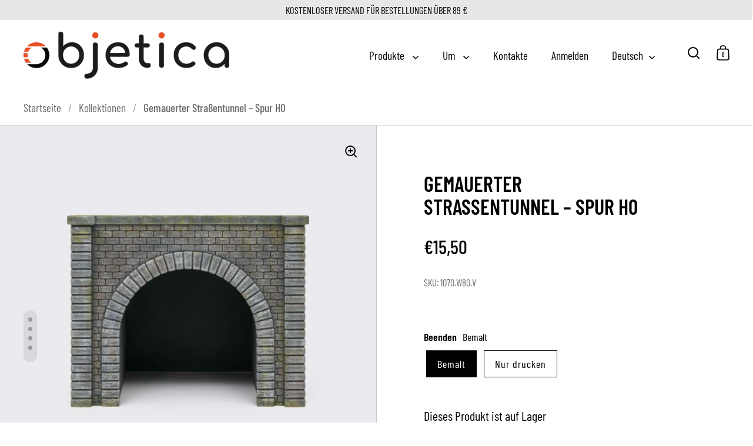

--- FILE ---
content_type: text/html; charset=utf-8
request_url: https://objetica.com/de-eu/products/galleria-stradale-in-mattoni-scala-h0
body_size: 37273
content:
<!doctype html><html class="no-js" lang="de" dir="ltr">
<head>

  <meta charset="utf-8">
  <meta name="viewport" content="width=device-width, initial-scale=1.0, height=device-height, minimum-scale=1.0">
  <meta http-equiv="X-UA-Compatible" content="IE=edge"><link rel="shortcut icon" href="//objetica.com/cdn/shop/files/logo_favicon.png?crop=center&height=48&v=1684164526&width=48" type="image/png" /><title>Gemauerter Straßentunnel – Spur H0 &ndash; objetica
</title><meta name="description" content="Reproduktion im H0-Maßstab (1:87) eines gemauerten Straßentunnels im Stil des frühen 20. Jahrhunderts, bestehend aus einem Portal und einem Innentunnel für zweispurige Fahrbahnen. Es wird mit 3 Teilen geliefert: dem Ziegelportal, dem 60 mm langen Innentunnel und einer Endwand, die am Ende des Tunnels platziert wird. 3D">

<meta property="og:site_name" content="objetica">
<meta property="og:url" content="https://objetica.com/de-eu/products/galleria-stradale-in-mattoni-scala-h0">
<meta property="og:title" content="Gemauerter Straßentunnel – Spur H0">
<meta property="og:type" content="product">
<meta property="og:description" content="Reproduktion im H0-Maßstab (1:87) eines gemauerten Straßentunnels im Stil des frühen 20. Jahrhunderts, bestehend aus einem Portal und einem Innentunnel für zweispurige Fahrbahnen. Es wird mit 3 Teilen geliefert: dem Ziegelportal, dem 60 mm langen Innentunnel und einer Endwand, die am Ende des Tunnels platziert wird. 3D"><meta property="og:image" content="http://objetica.com/cdn/shop/files/1070-W80-V_2.jpg?v=1713303323">
  <meta property="og:image:secure_url" content="https://objetica.com/cdn/shop/files/1070-W80-V_2.jpg?v=1713303323">
  <meta property="og:image:width" content="1500">
  <meta property="og:image:height" content="1500"><meta property="og:price:amount" content="11,50">
  <meta property="og:price:currency" content="EUR"><meta name="twitter:card" content="summary_large_image">
<meta name="twitter:title" content="Gemauerter Straßentunnel – Spur H0">
<meta name="twitter:description" content="Reproduktion im H0-Maßstab (1:87) eines gemauerten Straßentunnels im Stil des frühen 20. Jahrhunderts, bestehend aus einem Portal und einem Innentunnel für zweispurige Fahrbahnen. Es wird mit 3 Teilen geliefert: dem Ziegelportal, dem 60 mm langen Innentunnel und einer Endwand, die am Ende des Tunnels platziert wird. 3D"><script type="application/ld+json">
  [
    {
      "@context": "https://schema.org",
      "@type": "WebSite",
      "name": "objetica",
      "url": "https:\/\/objetica.com"
    },
    {
      "@context": "https://schema.org",
      "@type": "Organization",
      "name": "objetica",
      "url": "https:\/\/objetica.com"
    }
  ]
</script>

<script type="application/ld+json">
{
  "@context": "http://schema.org",
  "@type": "BreadcrumbList",
  "itemListElement": [
    {
      "@type": "ListItem",
      "position": 1,
      "name": "Startseite",
      "item": "https://objetica.com"
    },{
        "@type": "ListItem",
        "position": 2,
        "name": "Gemauerter Straßentunnel – Spur H0",
        "item": "https://objetica.com/de-eu/products/galleria-stradale-in-mattoni-scala-h0"
      }]
}
</script><script type="application/ld+json">{"@context":"http:\/\/schema.org\/","@id":"\/de-eu\/products\/galleria-stradale-in-mattoni-scala-h0#product","@type":"ProductGroup","brand":{"@type":"Brand","name":"objetica"},"category":"Modelleisenbahnzubehör","description":"Reproduktion im H0-Maßstab (1:87) eines gemauerten Straßentunnels im Stil des frühen 20. Jahrhunderts, bestehend aus einem Portal und einem Innentunnel für zweispurige Fahrbahnen.\n Es wird mit 3 Teilen geliefert: dem Ziegelportal, dem 60 mm langen Innentunnel und einer Endwand, die am Ende des Tunnels platziert wird.\n 3D-gedruckter Artikel mit FDM-Technologie aus umweltfreundlichem dunkelgrauem PLA-Material.\n Varianten:\n\n\n\n\n Bemalt: Wählen Sie bereits bemalt (Portal und Tunnel), wenn Sie es lieber bereit zur Positionierung auf dem Modell haben möchten.\n\n\n\n Nur drucken: Wählen Sie „Nur gedruckt“, wenn Sie es lieber an Ihren Stil anpassen möchten.\n\n\n\n Hinweis: Die bemalte Version kann geringfügig von der Abbildung auf den Fotos abweichen, da jedes Stück von Hand bemalt wird und daher ein Unikat ist.\n Der Tunnel kann mit dem Zusatzmodulcode 1070.W80.TA weiter erweitert werden, um mehr Tiefe und Realismus zu erzielen.","hasVariant":[{"@id":"\/de-eu\/products\/galleria-stradale-in-mattoni-scala-h0?variant=48005549261139#variant","@type":"Product","image":"https:\/\/objetica.com\/cdn\/shop\/files\/1070-W80-V_2.jpg?v=1713303323\u0026width=1920","name":"Gemauerter Straßentunnel – Spur H0 - Bemalt","offers":{"@id":"\/de-eu\/products\/galleria-stradale-in-mattoni-scala-h0?variant=48005549261139#offer","@type":"Offer","availability":"http:\/\/schema.org\/InStock","price":"15.50","priceCurrency":"EUR","url":"https:\/\/objetica.com\/de-eu\/products\/galleria-stradale-in-mattoni-scala-h0?variant=48005549261139"},"sku":"1070.W80.V"},{"@id":"\/de-eu\/products\/galleria-stradale-in-mattoni-scala-h0?variant=48005549293907#variant","@type":"Product","image":"https:\/\/objetica.com\/cdn\/shop\/files\/1070-W80_2.jpg?v=1713303323\u0026width=1920","name":"Gemauerter Straßentunnel – Spur H0 - Nur drucken","offers":{"@id":"\/de-eu\/products\/galleria-stradale-in-mattoni-scala-h0?variant=48005549293907#offer","@type":"Offer","availability":"http:\/\/schema.org\/InStock","price":"11.50","priceCurrency":"EUR","url":"https:\/\/objetica.com\/de-eu\/products\/galleria-stradale-in-mattoni-scala-h0?variant=48005549293907"},"sku":"1070.W80"}],"name":"Gemauerter Straßentunnel – Spur H0","productGroupID":"8846681571667","url":"https:\/\/objetica.com\/de-eu\/products\/galleria-stradale-in-mattoni-scala-h0"}</script><link rel="canonical" href="https://objetica.com/de-eu/products/galleria-stradale-in-mattoni-scala-h0">

  <link rel="preconnect" href="https://cdn.shopify.com"><link rel="preconnect" href="https://fonts.shopifycdn.com" crossorigin><link href="//objetica.com/cdn/shop/t/24/assets/theme.css?v=14432299889316720251753890506" as="style" rel="preload"><link href="//objetica.com/cdn/shop/t/24/assets/section-header.css?v=171233665762437097931753890506" as="style" rel="preload"><link href="//objetica.com/cdn/shop/t/24/assets/component-slider.css?v=8095672625576475451753890506" as="style" rel="preload"><link href="//objetica.com/cdn/shop/t/24/assets/component-product-item.css?v=154712366832164997571753890505" as="style" rel="preload"><link href="//objetica.com/cdn/shop/t/24/assets/section-main-product.css?v=166929180159072023751753890506" as="style" rel="preload">
  <link rel="preload" as="image" href="//objetica.com/cdn/shop/files/1070-W80-V_2.jpg?v=1713303323&width=480" imagesrcset="//objetica.com/cdn/shop/files/1070-W80-V_2.jpg?v=1713303323&width=240 240w,//objetica.com/cdn/shop/files/1070-W80-V_2.jpg?v=1713303323&width=360 360w,//objetica.com/cdn/shop/files/1070-W80-V_2.jpg?v=1713303323&width=420 420w,//objetica.com/cdn/shop/files/1070-W80-V_2.jpg?v=1713303323&width=480 480w,//objetica.com/cdn/shop/files/1070-W80-V_2.jpg?v=1713303323&width=640 640w,//objetica.com/cdn/shop/files/1070-W80-V_2.jpg?v=1713303323&width=840 840w,//objetica.com/cdn/shop/files/1070-W80-V_2.jpg?v=1713303323&width=1080 1080w,//objetica.com/cdn/shop/files/1070-W80-V_2.jpg?v=1713303323&width=1280 1280w" imagesizes="(max-width: 1024px) and (orientation: portrait) 100vw, (max-width: 768px) 100vw, 50vw">
  

<link rel="preload" href="//objetica.com/cdn/fonts/barlow_condensed/barlowcondensed_n6.30a391fe19ded5366170913f031e653a88992edc.woff2" as="font" type="font/woff2" crossorigin><link rel="preload" href="//objetica.com/cdn/fonts/barlow_condensed/barlowcondensed_n4.0b6e95b04b09fc27ad023a00078b28fa0998250b.woff2" as="font" type="font/woff2" crossorigin>

<style>



@font-face {
  font-family: "Barlow Condensed";
  font-weight: 600;
  font-style: normal;
  font-display: swap;
  src: url("//objetica.com/cdn/fonts/barlow_condensed/barlowcondensed_n6.30a391fe19ded5366170913f031e653a88992edc.woff2") format("woff2"),
       url("//objetica.com/cdn/fonts/barlow_condensed/barlowcondensed_n6.99ed11359eef67b853f0c49f37f89f7abe42cd2f.woff") format("woff");
}
@font-face {
  font-family: "Barlow Condensed";
  font-weight: 400;
  font-style: normal;
  font-display: swap;
  src: url("//objetica.com/cdn/fonts/barlow_condensed/barlowcondensed_n4.0b6e95b04b09fc27ad023a00078b28fa0998250b.woff2") format("woff2"),
       url("//objetica.com/cdn/fonts/barlow_condensed/barlowcondensed_n4.7335d7c18368c5d9ab7a8397ca8ff9a87ecef984.woff") format("woff");
}
@font-face {
  font-family: "Barlow Condensed";
  font-weight: 500;
  font-style: normal;
  font-display: swap;
  src: url("//objetica.com/cdn/fonts/barlow_condensed/barlowcondensed_n5.072b77fb616ddc73d27e3bd7c67a9b9950d45898.woff2") format("woff2"),
       url("//objetica.com/cdn/fonts/barlow_condensed/barlowcondensed_n5.54957081b3836781965d8941415c92e4dee4a29b.woff") format("woff");
}
@font-face {
  font-family: "Barlow Condensed";
  font-weight: 400;
  font-style: italic;
  font-display: swap;
  src: url("//objetica.com/cdn/fonts/barlow_condensed/barlowcondensed_i4.26194863d2c89b70012cef649cddfe652b5274af.woff2") format("woff2"),
       url("//objetica.com/cdn/fonts/barlow_condensed/barlowcondensed_i4.0410d781c85cf3a3adfa9746b8a28a6ffae51880.woff") format("woff");
}
</style>
<style>

  :root {

    /* Main color scheme */

    --main-text: #000000;
    --main-text-hover: rgba(0, 0, 0, 0.82);
    --main-text-foreground: #fff;
    
    --main-background: #ffffff;
    --main-background-secondary: rgba(0, 0, 0, 0.18);
    --main-background-third: rgba(0, 0, 0, 0.03);
    --main-borders: rgba(0, 0, 0, 0.08);
    --grid-borders: rgba(0, 0, 0, 0.15);

    /* Header & sidebars color scheme */
    
    --header-text: #000000;
    --header-text-foreground: #fff;
    
    --header-background: #ffffff;
    --header-background-secondary: rgba(0, 0, 0, 0.18);
    --header-borders: rgba(0, 0, 0, 0.08);
    --header-grid-borders: rgba(0, 0, 0, 0.15);--cart-image-border: 1px solid #f1f1f1;/* Footer color scheme */

    --footer-text: ;
    --footer-text-foreground: #fff;
    
    --footer-background: ;
    --footer-background-secondary: ;
    --footer-borders: ;

    --grid-image-padding: 0%;
    --grid-image-background: rgba(0,0,0,0);

    /* Buttons radius */

    --buttons-radius: 0px;

    /* Font variables */

    --font-stack-headings: "Barlow Condensed", sans-serif;
    --font-weight-headings: 600;
    --font-style-headings: normal;

    --font-stack-body: "Barlow Condensed", sans-serif;
    --font-weight-body: 400;--font-weight-body-bold: 500;--font-style-body: normal;

    --base-headings-size: 60;
    --base-headings-line: 1.1;
    --base-body-size: 22;
    --base-body-line: 1.6;

  }

  select, .regular-select-cover, .facets__disclosure:after {
    background-image: url("data:image/svg+xml,%0A%3Csvg width='14' height='9' viewBox='0 0 14 9' fill='none' xmlns='http://www.w3.org/2000/svg'%3E%3Cpath d='M8.42815 7.47604L7.01394 8.89025L0.528658 2.40497L1.94287 0.990753L8.42815 7.47604Z' fill='rgb(0, 0, 0)'/%3E%3Cpath d='M6.98591 8.89025L5.5717 7.47604L12.057 0.990755L13.4712 2.40497L6.98591 8.89025Z' fill='rgb(0, 0, 0)'/%3E%3C/svg%3E%0A");
  }</style><link href="//objetica.com/cdn/shop/t/24/assets/theme.css?v=14432299889316720251753890506" rel="stylesheet" type="text/css" media="all" />

  <script>window.performance && window.performance.mark && window.performance.mark('shopify.content_for_header.start');</script><meta name="google-site-verification" content="SGDjCwxwJDQNYDoq6-ZcHyxlj4bewmwV6zMdL4oFH-Q">
<meta id="shopify-digital-wallet" name="shopify-digital-wallet" content="/75700535635/digital_wallets/dialog">
<meta name="shopify-checkout-api-token" content="df403baa84d7c5c008abd8b33c39a72e">
<meta id="in-context-paypal-metadata" data-shop-id="75700535635" data-venmo-supported="false" data-environment="production" data-locale="de_DE" data-paypal-v4="true" data-currency="EUR">
<link rel="alternate" hreflang="x-default" href="https://objetica.com/products/galleria-stradale-in-mattoni-scala-h0">
<link rel="alternate" hreflang="en" href="https://objetica.com/en/products/galleria-stradale-in-mattoni-scala-h0">
<link rel="alternate" hreflang="de" href="https://objetica.com/de/products/galleria-stradale-in-mattoni-scala-h0">
<link rel="alternate" hreflang="en-AT" href="https://objetica.com/en-eu/products/galleria-stradale-in-mattoni-scala-h0">
<link rel="alternate" hreflang="de-AT" href="https://objetica.com/de-eu/products/galleria-stradale-in-mattoni-scala-h0">
<link rel="alternate" hreflang="it-AT" href="https://objetica.com/it-eu/products/galleria-stradale-in-mattoni-scala-h0">
<link rel="alternate" hreflang="en-BE" href="https://objetica.com/en-eu/products/galleria-stradale-in-mattoni-scala-h0">
<link rel="alternate" hreflang="de-BE" href="https://objetica.com/de-eu/products/galleria-stradale-in-mattoni-scala-h0">
<link rel="alternate" hreflang="it-BE" href="https://objetica.com/it-eu/products/galleria-stradale-in-mattoni-scala-h0">
<link rel="alternate" hreflang="en-BG" href="https://objetica.com/en-eu/products/galleria-stradale-in-mattoni-scala-h0">
<link rel="alternate" hreflang="de-BG" href="https://objetica.com/de-eu/products/galleria-stradale-in-mattoni-scala-h0">
<link rel="alternate" hreflang="it-BG" href="https://objetica.com/it-eu/products/galleria-stradale-in-mattoni-scala-h0">
<link rel="alternate" hreflang="en-HR" href="https://objetica.com/en-eu/products/galleria-stradale-in-mattoni-scala-h0">
<link rel="alternate" hreflang="de-HR" href="https://objetica.com/de-eu/products/galleria-stradale-in-mattoni-scala-h0">
<link rel="alternate" hreflang="it-HR" href="https://objetica.com/it-eu/products/galleria-stradale-in-mattoni-scala-h0">
<link rel="alternate" hreflang="en-CZ" href="https://objetica.com/en-eu/products/galleria-stradale-in-mattoni-scala-h0">
<link rel="alternate" hreflang="de-CZ" href="https://objetica.com/de-eu/products/galleria-stradale-in-mattoni-scala-h0">
<link rel="alternate" hreflang="it-CZ" href="https://objetica.com/it-eu/products/galleria-stradale-in-mattoni-scala-h0">
<link rel="alternate" hreflang="en-DE" href="https://objetica.com/en-eu/products/galleria-stradale-in-mattoni-scala-h0">
<link rel="alternate" hreflang="de-DE" href="https://objetica.com/de-eu/products/galleria-stradale-in-mattoni-scala-h0">
<link rel="alternate" hreflang="it-DE" href="https://objetica.com/it-eu/products/galleria-stradale-in-mattoni-scala-h0">
<link rel="alternate" hreflang="en-DK" href="https://objetica.com/en-eu/products/galleria-stradale-in-mattoni-scala-h0">
<link rel="alternate" hreflang="de-DK" href="https://objetica.com/de-eu/products/galleria-stradale-in-mattoni-scala-h0">
<link rel="alternate" hreflang="it-DK" href="https://objetica.com/it-eu/products/galleria-stradale-in-mattoni-scala-h0">
<link rel="alternate" hreflang="en-EE" href="https://objetica.com/en-eu/products/galleria-stradale-in-mattoni-scala-h0">
<link rel="alternate" hreflang="de-EE" href="https://objetica.com/de-eu/products/galleria-stradale-in-mattoni-scala-h0">
<link rel="alternate" hreflang="it-EE" href="https://objetica.com/it-eu/products/galleria-stradale-in-mattoni-scala-h0">
<link rel="alternate" hreflang="en-FI" href="https://objetica.com/en-eu/products/galleria-stradale-in-mattoni-scala-h0">
<link rel="alternate" hreflang="de-FI" href="https://objetica.com/de-eu/products/galleria-stradale-in-mattoni-scala-h0">
<link rel="alternate" hreflang="it-FI" href="https://objetica.com/it-eu/products/galleria-stradale-in-mattoni-scala-h0">
<link rel="alternate" hreflang="en-FR" href="https://objetica.com/en-eu/products/galleria-stradale-in-mattoni-scala-h0">
<link rel="alternate" hreflang="de-FR" href="https://objetica.com/de-eu/products/galleria-stradale-in-mattoni-scala-h0">
<link rel="alternate" hreflang="it-FR" href="https://objetica.com/it-eu/products/galleria-stradale-in-mattoni-scala-h0">
<link rel="alternate" hreflang="en-GR" href="https://objetica.com/en-eu/products/galleria-stradale-in-mattoni-scala-h0">
<link rel="alternate" hreflang="de-GR" href="https://objetica.com/de-eu/products/galleria-stradale-in-mattoni-scala-h0">
<link rel="alternate" hreflang="it-GR" href="https://objetica.com/it-eu/products/galleria-stradale-in-mattoni-scala-h0">
<link rel="alternate" hreflang="en-HU" href="https://objetica.com/en-eu/products/galleria-stradale-in-mattoni-scala-h0">
<link rel="alternate" hreflang="de-HU" href="https://objetica.com/de-eu/products/galleria-stradale-in-mattoni-scala-h0">
<link rel="alternate" hreflang="it-HU" href="https://objetica.com/it-eu/products/galleria-stradale-in-mattoni-scala-h0">
<link rel="alternate" hreflang="en-IE" href="https://objetica.com/en-eu/products/galleria-stradale-in-mattoni-scala-h0">
<link rel="alternate" hreflang="de-IE" href="https://objetica.com/de-eu/products/galleria-stradale-in-mattoni-scala-h0">
<link rel="alternate" hreflang="it-IE" href="https://objetica.com/it-eu/products/galleria-stradale-in-mattoni-scala-h0">
<link rel="alternate" hreflang="en-LV" href="https://objetica.com/en-eu/products/galleria-stradale-in-mattoni-scala-h0">
<link rel="alternate" hreflang="de-LV" href="https://objetica.com/de-eu/products/galleria-stradale-in-mattoni-scala-h0">
<link rel="alternate" hreflang="it-LV" href="https://objetica.com/it-eu/products/galleria-stradale-in-mattoni-scala-h0">
<link rel="alternate" hreflang="en-LT" href="https://objetica.com/en-eu/products/galleria-stradale-in-mattoni-scala-h0">
<link rel="alternate" hreflang="de-LT" href="https://objetica.com/de-eu/products/galleria-stradale-in-mattoni-scala-h0">
<link rel="alternate" hreflang="it-LT" href="https://objetica.com/it-eu/products/galleria-stradale-in-mattoni-scala-h0">
<link rel="alternate" hreflang="en-LU" href="https://objetica.com/en-eu/products/galleria-stradale-in-mattoni-scala-h0">
<link rel="alternate" hreflang="de-LU" href="https://objetica.com/de-eu/products/galleria-stradale-in-mattoni-scala-h0">
<link rel="alternate" hreflang="it-LU" href="https://objetica.com/it-eu/products/galleria-stradale-in-mattoni-scala-h0">
<link rel="alternate" hreflang="en-MT" href="https://objetica.com/en-eu/products/galleria-stradale-in-mattoni-scala-h0">
<link rel="alternate" hreflang="de-MT" href="https://objetica.com/de-eu/products/galleria-stradale-in-mattoni-scala-h0">
<link rel="alternate" hreflang="it-MT" href="https://objetica.com/it-eu/products/galleria-stradale-in-mattoni-scala-h0">
<link rel="alternate" hreflang="en-NL" href="https://objetica.com/en-eu/products/galleria-stradale-in-mattoni-scala-h0">
<link rel="alternate" hreflang="de-NL" href="https://objetica.com/de-eu/products/galleria-stradale-in-mattoni-scala-h0">
<link rel="alternate" hreflang="it-NL" href="https://objetica.com/it-eu/products/galleria-stradale-in-mattoni-scala-h0">
<link rel="alternate" hreflang="en-PL" href="https://objetica.com/en-eu/products/galleria-stradale-in-mattoni-scala-h0">
<link rel="alternate" hreflang="de-PL" href="https://objetica.com/de-eu/products/galleria-stradale-in-mattoni-scala-h0">
<link rel="alternate" hreflang="it-PL" href="https://objetica.com/it-eu/products/galleria-stradale-in-mattoni-scala-h0">
<link rel="alternate" hreflang="en-PT" href="https://objetica.com/en-eu/products/galleria-stradale-in-mattoni-scala-h0">
<link rel="alternate" hreflang="de-PT" href="https://objetica.com/de-eu/products/galleria-stradale-in-mattoni-scala-h0">
<link rel="alternate" hreflang="it-PT" href="https://objetica.com/it-eu/products/galleria-stradale-in-mattoni-scala-h0">
<link rel="alternate" hreflang="en-RO" href="https://objetica.com/en-eu/products/galleria-stradale-in-mattoni-scala-h0">
<link rel="alternate" hreflang="de-RO" href="https://objetica.com/de-eu/products/galleria-stradale-in-mattoni-scala-h0">
<link rel="alternate" hreflang="it-RO" href="https://objetica.com/it-eu/products/galleria-stradale-in-mattoni-scala-h0">
<link rel="alternate" hreflang="en-SK" href="https://objetica.com/en-eu/products/galleria-stradale-in-mattoni-scala-h0">
<link rel="alternate" hreflang="de-SK" href="https://objetica.com/de-eu/products/galleria-stradale-in-mattoni-scala-h0">
<link rel="alternate" hreflang="it-SK" href="https://objetica.com/it-eu/products/galleria-stradale-in-mattoni-scala-h0">
<link rel="alternate" hreflang="en-SI" href="https://objetica.com/en-eu/products/galleria-stradale-in-mattoni-scala-h0">
<link rel="alternate" hreflang="de-SI" href="https://objetica.com/de-eu/products/galleria-stradale-in-mattoni-scala-h0">
<link rel="alternate" hreflang="it-SI" href="https://objetica.com/it-eu/products/galleria-stradale-in-mattoni-scala-h0">
<link rel="alternate" hreflang="en-ES" href="https://objetica.com/en-eu/products/galleria-stradale-in-mattoni-scala-h0">
<link rel="alternate" hreflang="de-ES" href="https://objetica.com/de-eu/products/galleria-stradale-in-mattoni-scala-h0">
<link rel="alternate" hreflang="it-ES" href="https://objetica.com/it-eu/products/galleria-stradale-in-mattoni-scala-h0">
<link rel="alternate" hreflang="en-SE" href="https://objetica.com/en-eu/products/galleria-stradale-in-mattoni-scala-h0">
<link rel="alternate" hreflang="de-SE" href="https://objetica.com/de-eu/products/galleria-stradale-in-mattoni-scala-h0">
<link rel="alternate" hreflang="it-SE" href="https://objetica.com/it-eu/products/galleria-stradale-in-mattoni-scala-h0">
<link rel="alternate" type="application/json+oembed" href="https://objetica.com/de-eu/products/galleria-stradale-in-mattoni-scala-h0.oembed">
<script async="async" src="/checkouts/internal/preloads.js?locale=de-AT"></script>
<script id="shopify-features" type="application/json">{"accessToken":"df403baa84d7c5c008abd8b33c39a72e","betas":["rich-media-storefront-analytics"],"domain":"objetica.com","predictiveSearch":true,"shopId":75700535635,"locale":"de"}</script>
<script>var Shopify = Shopify || {};
Shopify.shop = "fcd463.myshopify.com";
Shopify.locale = "de";
Shopify.currency = {"active":"EUR","rate":"1.0"};
Shopify.country = "AT";
Shopify.theme = {"name":"Split - Ago25","id":184981553491,"schema_name":"Split","schema_version":"4.4.0","theme_store_id":842,"role":"main"};
Shopify.theme.handle = "null";
Shopify.theme.style = {"id":null,"handle":null};
Shopify.cdnHost = "objetica.com/cdn";
Shopify.routes = Shopify.routes || {};
Shopify.routes.root = "/de-eu/";</script>
<script type="module">!function(o){(o.Shopify=o.Shopify||{}).modules=!0}(window);</script>
<script>!function(o){function n(){var o=[];function n(){o.push(Array.prototype.slice.apply(arguments))}return n.q=o,n}var t=o.Shopify=o.Shopify||{};t.loadFeatures=n(),t.autoloadFeatures=n()}(window);</script>
<script id="shop-js-analytics" type="application/json">{"pageType":"product"}</script>
<script defer="defer" async type="module" src="//objetica.com/cdn/shopifycloud/shop-js/modules/v2/client.init-shop-cart-sync_KNlu3ypL.de.esm.js"></script>
<script defer="defer" async type="module" src="//objetica.com/cdn/shopifycloud/shop-js/modules/v2/chunk.common_SKKNcA3B.esm.js"></script>
<script type="module">
  await import("//objetica.com/cdn/shopifycloud/shop-js/modules/v2/client.init-shop-cart-sync_KNlu3ypL.de.esm.js");
await import("//objetica.com/cdn/shopifycloud/shop-js/modules/v2/chunk.common_SKKNcA3B.esm.js");

  window.Shopify.SignInWithShop?.initShopCartSync?.({"fedCMEnabled":true,"windoidEnabled":true});

</script>
<script>(function() {
  var isLoaded = false;
  function asyncLoad() {
    if (isLoaded) return;
    isLoaded = true;
    var urls = ["https:\/\/packlink-spf-pro.appspot.com\/platform\/PRO\/checkout\/thankYouScript?v=8\u0026shop=fcd463.myshopify.com"];
    for (var i = 0; i < urls.length; i++) {
      var s = document.createElement('script');
      s.type = 'text/javascript';
      s.async = true;
      s.src = urls[i];
      var x = document.getElementsByTagName('script')[0];
      x.parentNode.insertBefore(s, x);
    }
  };
  if(window.attachEvent) {
    window.attachEvent('onload', asyncLoad);
  } else {
    window.addEventListener('load', asyncLoad, false);
  }
})();</script>
<script id="__st">var __st={"a":75700535635,"offset":3600,"reqid":"1535245e-045a-4333-af5c-04578343fa87-1767368896","pageurl":"objetica.com\/de-eu\/products\/galleria-stradale-in-mattoni-scala-h0","u":"54f577aaa6c4","p":"product","rtyp":"product","rid":8846681571667};</script>
<script>window.ShopifyPaypalV4VisibilityTracking = true;</script>
<script id="captcha-bootstrap">!function(){'use strict';const t='contact',e='account',n='new_comment',o=[[t,t],['blogs',n],['comments',n],[t,'customer']],c=[[e,'customer_login'],[e,'guest_login'],[e,'recover_customer_password'],[e,'create_customer']],r=t=>t.map((([t,e])=>`form[action*='/${t}']:not([data-nocaptcha='true']) input[name='form_type'][value='${e}']`)).join(','),a=t=>()=>t?[...document.querySelectorAll(t)].map((t=>t.form)):[];function s(){const t=[...o],e=r(t);return a(e)}const i='password',u='form_key',d=['recaptcha-v3-token','g-recaptcha-response','h-captcha-response',i],f=()=>{try{return window.sessionStorage}catch{return}},m='__shopify_v',_=t=>t.elements[u];function p(t,e,n=!1){try{const o=window.sessionStorage,c=JSON.parse(o.getItem(e)),{data:r}=function(t){const{data:e,action:n}=t;return t[m]||n?{data:e,action:n}:{data:t,action:n}}(c);for(const[e,n]of Object.entries(r))t.elements[e]&&(t.elements[e].value=n);n&&o.removeItem(e)}catch(o){console.error('form repopulation failed',{error:o})}}const l='form_type',E='cptcha';function T(t){t.dataset[E]=!0}const w=window,h=w.document,L='Shopify',v='ce_forms',y='captcha';let A=!1;((t,e)=>{const n=(g='f06e6c50-85a8-45c8-87d0-21a2b65856fe',I='https://cdn.shopify.com/shopifycloud/storefront-forms-hcaptcha/ce_storefront_forms_captcha_hcaptcha.v1.5.2.iife.js',D={infoText:'Durch hCaptcha geschützt',privacyText:'Datenschutz',termsText:'Allgemeine Geschäftsbedingungen'},(t,e,n)=>{const o=w[L][v],c=o.bindForm;if(c)return c(t,g,e,D).then(n);var r;o.q.push([[t,g,e,D],n]),r=I,A||(h.body.append(Object.assign(h.createElement('script'),{id:'captcha-provider',async:!0,src:r})),A=!0)});var g,I,D;w[L]=w[L]||{},w[L][v]=w[L][v]||{},w[L][v].q=[],w[L][y]=w[L][y]||{},w[L][y].protect=function(t,e){n(t,void 0,e),T(t)},Object.freeze(w[L][y]),function(t,e,n,w,h,L){const[v,y,A,g]=function(t,e,n){const i=e?o:[],u=t?c:[],d=[...i,...u],f=r(d),m=r(i),_=r(d.filter((([t,e])=>n.includes(e))));return[a(f),a(m),a(_),s()]}(w,h,L),I=t=>{const e=t.target;return e instanceof HTMLFormElement?e:e&&e.form},D=t=>v().includes(t);t.addEventListener('submit',(t=>{const e=I(t);if(!e)return;const n=D(e)&&!e.dataset.hcaptchaBound&&!e.dataset.recaptchaBound,o=_(e),c=g().includes(e)&&(!o||!o.value);(n||c)&&t.preventDefault(),c&&!n&&(function(t){try{if(!f())return;!function(t){const e=f();if(!e)return;const n=_(t);if(!n)return;const o=n.value;o&&e.removeItem(o)}(t);const e=Array.from(Array(32),(()=>Math.random().toString(36)[2])).join('');!function(t,e){_(t)||t.append(Object.assign(document.createElement('input'),{type:'hidden',name:u})),t.elements[u].value=e}(t,e),function(t,e){const n=f();if(!n)return;const o=[...t.querySelectorAll(`input[type='${i}']`)].map((({name:t})=>t)),c=[...d,...o],r={};for(const[a,s]of new FormData(t).entries())c.includes(a)||(r[a]=s);n.setItem(e,JSON.stringify({[m]:1,action:t.action,data:r}))}(t,e)}catch(e){console.error('failed to persist form',e)}}(e),e.submit())}));const S=(t,e)=>{t&&!t.dataset[E]&&(n(t,e.some((e=>e===t))),T(t))};for(const o of['focusin','change'])t.addEventListener(o,(t=>{const e=I(t);D(e)&&S(e,y())}));const B=e.get('form_key'),M=e.get(l),P=B&&M;t.addEventListener('DOMContentLoaded',(()=>{const t=y();if(P)for(const e of t)e.elements[l].value===M&&p(e,B);[...new Set([...A(),...v().filter((t=>'true'===t.dataset.shopifyCaptcha))])].forEach((e=>S(e,t)))}))}(h,new URLSearchParams(w.location.search),n,t,e,['guest_login'])})(!0,!0)}();</script>
<script integrity="sha256-4kQ18oKyAcykRKYeNunJcIwy7WH5gtpwJnB7kiuLZ1E=" data-source-attribution="shopify.loadfeatures" defer="defer" src="//objetica.com/cdn/shopifycloud/storefront/assets/storefront/load_feature-a0a9edcb.js" crossorigin="anonymous"></script>
<script data-source-attribution="shopify.dynamic_checkout.dynamic.init">var Shopify=Shopify||{};Shopify.PaymentButton=Shopify.PaymentButton||{isStorefrontPortableWallets:!0,init:function(){window.Shopify.PaymentButton.init=function(){};var t=document.createElement("script");t.src="https://objetica.com/cdn/shopifycloud/portable-wallets/latest/portable-wallets.de.js",t.type="module",document.head.appendChild(t)}};
</script>
<script data-source-attribution="shopify.dynamic_checkout.buyer_consent">
  function portableWalletsHideBuyerConsent(e){var t=document.getElementById("shopify-buyer-consent"),n=document.getElementById("shopify-subscription-policy-button");t&&n&&(t.classList.add("hidden"),t.setAttribute("aria-hidden","true"),n.removeEventListener("click",e))}function portableWalletsShowBuyerConsent(e){var t=document.getElementById("shopify-buyer-consent"),n=document.getElementById("shopify-subscription-policy-button");t&&n&&(t.classList.remove("hidden"),t.removeAttribute("aria-hidden"),n.addEventListener("click",e))}window.Shopify?.PaymentButton&&(window.Shopify.PaymentButton.hideBuyerConsent=portableWalletsHideBuyerConsent,window.Shopify.PaymentButton.showBuyerConsent=portableWalletsShowBuyerConsent);
</script>
<script>
  function portableWalletsCleanup(e){e&&e.src&&console.error("Failed to load portable wallets script "+e.src);var t=document.querySelectorAll("shopify-accelerated-checkout .shopify-payment-button__skeleton, shopify-accelerated-checkout-cart .wallet-cart-button__skeleton"),e=document.getElementById("shopify-buyer-consent");for(let e=0;e<t.length;e++)t[e].remove();e&&e.remove()}function portableWalletsNotLoadedAsModule(e){e instanceof ErrorEvent&&"string"==typeof e.message&&e.message.includes("import.meta")&&"string"==typeof e.filename&&e.filename.includes("portable-wallets")&&(window.removeEventListener("error",portableWalletsNotLoadedAsModule),window.Shopify.PaymentButton.failedToLoad=e,"loading"===document.readyState?document.addEventListener("DOMContentLoaded",window.Shopify.PaymentButton.init):window.Shopify.PaymentButton.init())}window.addEventListener("error",portableWalletsNotLoadedAsModule);
</script>

<script type="module" src="https://objetica.com/cdn/shopifycloud/portable-wallets/latest/portable-wallets.de.js" onError="portableWalletsCleanup(this)" crossorigin="anonymous"></script>
<script nomodule>
  document.addEventListener("DOMContentLoaded", portableWalletsCleanup);
</script>

<script id='scb4127' type='text/javascript' async='' src='https://objetica.com/cdn/shopifycloud/privacy-banner/storefront-banner.js'></script><link id="shopify-accelerated-checkout-styles" rel="stylesheet" media="screen" href="https://objetica.com/cdn/shopifycloud/portable-wallets/latest/accelerated-checkout-backwards-compat.css" crossorigin="anonymous">
<style id="shopify-accelerated-checkout-cart">
        #shopify-buyer-consent {
  margin-top: 1em;
  display: inline-block;
  width: 100%;
}

#shopify-buyer-consent.hidden {
  display: none;
}

#shopify-subscription-policy-button {
  background: none;
  border: none;
  padding: 0;
  text-decoration: underline;
  font-size: inherit;
  cursor: pointer;
}

#shopify-subscription-policy-button::before {
  box-shadow: none;
}

      </style>

<script>window.performance && window.performance.mark && window.performance.mark('shopify.content_for_header.end');</script>

  <script>
    const rbi = [];
    const ribSetSize = (img) => {
      if ( img.offsetWidth / parseInt(img.dataset.ratio) < img.offsetHeight ) {
        img.setAttribute('sizes', `${Math.ceil(img.offsetHeight * parseInt(img.dataset.ratio))}px`);
      } else {
        img.setAttribute('sizes', `${Math.ceil(img.offsetWidth)}px`);
      }
    }
    function debounce(fn, wait) {
      let t;
      return (...args) => {
        clearTimeout(t);
        t = setTimeout(() => fn.apply(this, args), wait);
      };
    }
    window.KEYCODES = {
      TAB: 9,
      ESC: 27,
      DOWN: 40,
      RIGHT: 39,
      UP: 38,
      LEFT: 37,
      RETURN: 13
    };
    window.addEventListener('resize', debounce(()=>{
      for ( let img of rbi ) {
        ribSetSize(img);
      }
    }, 250));
  </script>

  <script>
    const ProductHeaderHelper = productSelector => {
      const originalHeader = document.querySelector(`${productSelector} .product-header`);
      let duplicateHeader = document.createElement('div');
      duplicateHeader.classList = 'product-header product-header--mobile';
      duplicateHeader.innerHTML = document.querySelector(`${productSelector} product-header`).innerHTML;
      duplicateHeader.querySelector('.price-reviews').id = "";
      document.querySelector(`${productSelector}`).prepend(duplicateHeader);
      const headerObserver = new MutationObserver(mutations=>{
        for ( const mutation of mutations ) {
          duplicateHeader.innerHTML = originalHeader.innerHTML;
        }
      });
      headerObserver.observe(originalHeader,{ attributes: false, childList: true, subtree: true })
    }
  </script><noscript>
    <link rel="stylesheet" href="//objetica.com/cdn/shop/t/24/assets/theme-noscript.css?v=143651147855901250301753890506">
  </noscript>

  <script src="//objetica.com/cdn/shop/t/24/assets/component-video-background.js?v=144337521800850417181753890506" defer></script>

<!-- BEGIN app block: shopify://apps/king-product-options-variant/blocks/app-embed/ce104259-52b1-4720-9ecf-76b34cae0401 -->
    
        <!-- BEGIN app snippet: option.v1 --><link href="//cdn.shopify.com/extensions/019b4e43-a383-7f0c-979c-7303d462adcd/king-product-options-variant-70/assets/ymq-option.css" rel="stylesheet" type="text/css" media="all" />
<link async href='https://option.ymq.cool/option/bottom.css' rel='stylesheet'> 
<style id="ymq-jsstyle"></style>
<script data-asyncLoad='asyncLoad' data-mbAt2ktK3Dmszf6K="mbAt2ktK3Dmszf6K">
    window.best_option = window.best_option || {}; 

    best_option.shop = `fcd463.myshopify.com`; 

    best_option.page = `product`; 

    best_option.ymq_option_branding = {}; 
      
        best_option.ymq_option_branding = {"button":{"--button-border-color":"#000000","--button-border-checked-color":"#000000","--button-border-disabled-color":"#000000","--button-background-color":"#FFFFFF","--button-background-checked-color":"#000000","--button-background-disabled-color":"#FFFFFF","--button-font-color":"#000000","--button-font-checked-color":"#FFFFFF","--button-font-disabled-color":"#CCCCCC","--button-margin-u-d":"4","--button-margin-l-r":"4","--button-padding-u-d":"12","--button-padding-l-r":"18","--button-font-size":"18","--button-line-height":"20","--button-border-radius":"0"},"radio":{"--radio-border-color":"#A4CCAC","--radio-border-checked-color":"#A4CCAC","--radio-border-disabled-color":"#A4CCAC","--radio-border-hover-color":"#A4CCAC","--radio-background-color":"#FFFFFF","--radio-background-checked-color":"#35675D","--radio-background-disabled-color":"#CCE1CE","--radio-background-hover-color":"#FFFFFF","--radio-inner-color":"#CCE1CE","--radio-inner-checked-color":"#FFFFFF","--radio-inner-disabled-color":"#FFFFFF"},"input":{"--input-border-color":"#717171","--input-border-checked-color":"#000000","--input-background-color":"#FFFFFF","--input-background-checked-color":"#FFFFFF","--input-font-color":"#000000","--input-font-checked-color":"#000000","--input-padding-u-d":"9","--input-padding-l-r":"16","--input-width":"100","--input-max-width":"400","--input-font-size":"18","--input-border-radius":"0"},"select":{"--select-border-color":"#000000","--select-border-checked-color":"#000000","--select-background-color":"#FFFFFF","--select-background-checked-color":"#FFFFFF","--select-font-color":"#000000","--select-font-checked-color":"#000000","--select-option-background-color":"#FFFFFF","--select-option-background-checked-color":"#F5F9FF","--select-option-background-disabled-color":"#FFFFFF","--select-option-font-color":"#000000","--select-option-font-checked-color":"#000000","--select-option-font-disabled-color":"#CCCCCC","--select-padding-u-d":"9","--select-padding-l-r":"16","--select-option-padding-u-d":"9","--select-option-padding-l-r":"16","--select-width":"100","--select-max-width":"400","--select-font-size":"14","--select-border-radius":"0"},"multiple":{"--multiple-background-color":"#F5F9FF","--multiple-font-color":"#000000","--multiple-padding-u-d":"2","--multiple-padding-l-r":"8","--multiple-font-size":"12","--multiple-border-radius":"0"},"img":{"--img-border-color":"#E1E1E1","--img-border-checked-color":"#000000","--img-border-disabled-color":"#000000","--img-width":"80","--img-height":"80","--img-selected-upper-url":"","--img-disabled-upper-url":"","--img-upper-padding":"0","--img-margin-u-d":"2","--img-margin-l-r":"2","--img-border-radius":"0"},"upload":{"--upload-background-color":"#409EFF","--upload-font-color":"#FFFFFF","--upload-border-color":"#409EFF","--upload-padding-u-d":"12","--upload-padding-l-r":"20","--upload-font-size":"12","--upload-border-radius":"4"},"cart":{"--cart-border-color":"#000000","--buy-border-color":"#000000","--cart-border-hover-color":"#000000","--buy-border-hover-color":"#000000","--cart-background-color":"#000000","--buy-background-color":"#000000","--cart-background-hover-color":"#000000","--buy-background-hover-color":"#000000","--cart-font-color":"#FFFFFF","--buy-font-color":"#FFFFFF","--cart-font-hover-color":"#FFFFFF","--buy-font-hover-color":"#FFFFFF","--cart-padding-u-d":"12","--cart-padding-l-r":"16","--buy-padding-u-d":"12","--buy-padding-l-r":"16","--cart-margin-u-d":"4","--cart-margin-l-r":"0","--buy-margin-u-d":"4","--buy-margin-l-r":"0","--cart-width":"100","--cart-max-width":"800","--buy-width":"100","--buy-max-width":"800","--cart-font-size":"14","--cart-border-radius":"0","--buy-font-size":"14","--buy-border-radius":"0"},"quantity":{"--quantity-border-color":"#A6A3A3","--quantity-font-color":"#000000","--quantity-background-color":"#FFFFFF","--quantity-width":"150","--quantity-height":"40","--quantity-font-size":"14","--quantity-border-radius":"0"},"global":{"--global-title-color":"#000000","--global-help-color":"#000000","--global-error-color":"#DC3545","--global-title-font-size":"18","--global-help-font-size":"16","--global-error-font-size":"16","--global-title-margin-top":"0","--global-title-margin-bottom":"5","--global-title-margin-left":"0","--global-title-margin-right":"0","--global-help-margin-top":"5","--global-help-margin-bottom":"0","--global-help-margin-left":"0","--global-help-margin-right":"0","--global-error-margin-top":"5","--global-error-margin-bottom":"0","--global-error-margin-left":"0","--global-error-margin-right":"0","--global-margin-top":"0","--global-margin-bottom":"20","--global-margin-left":"0","--global-margin-right":"0"},"discount":{"--new-discount-normal-color":"#1878B9","--new-discount-error-color":"#E22120","--new-discount-layout":"flex-end"},"lan":{"require":"É richiesto un valore.","email":"Immettere un indirizzo valido.","url":"Please enter a valid url.","phone":"Please enter the correct phone.","number":"Si prega di digitare un numero.","integer":"Si prega di digitare un numero senza virgole.","min_char":"Please enter no less than %s characters.","max_char":"Please enter no more than %s characters.","min":"Immettere un valore non inferiore a %s.","max":"Immettere un valore non superiore a %s.","max_s":"Please choose less than %s options.","min_s":"Please choose more than %s options.","total_s":"Please choose %s options.","min_file_s":"Please upload more than %s images.","sold_out":"sold out","please_choose":"Please choose","inventory_reminder":"The product %s is already sold out.","option-name":"Option Name","option-value":"Option Value","option-price":"Price","add-to-cart":"Add To Cart","modal-close":"Close"},"price":{"--price-border-color":"#000000","--price-background-color":"#FFFFFF","--price-font-color":"#000000","--price-price-font-color":"#03de90","--price-padding-u-d":"9","--price-padding-l-r":"16","--price-width":"100","--price-max-width":"400","--price-font-size":"14","--price-border-radius":"0"},"extra":{"is_show":"1","plan":0,"quantity-box":"0","price-value":"3,4,15,6,16,7","variant-original-margin-bottom":"15","strong-dorp-down":0,"radio-unchecked":1,"close-cart-rate":"1","automic-swatch-ajax":"1","img-option-bigger":0,"add-button-reload":"1","version":200,"img_cdn":"1","show_wholesale_pricing_fixed":"0","real-time-upload":"1","buy-now-new":1,"option_value_split":", ","form-box-new":1,"init-variant-type":"3","make-sku":0,"color-swatch":"0","open-theme-ajax-cart":"1","variant-original":"0","id":"75700535635","sku-model":"0","with-main-sku":"0","source_name":"","simple_condition":"0","fbq-event":"1","wholesale-is-variant":"0","one-time-qty-1":"0","cart-qty-update":"0","min-max-new":"0","real-time-upload-free":"0","add-to-cart-form":"","min-max":"0","price-time":"0","main-product-with-properties":"0","child-item-action":"","is_small":"1","exclude-free-products":"0","options_list_show":"0","penny-variant":"","extra-charge":"","ajaxcart-product-type":"0","ajaxcart-modal":"0","trigger-ajaxcart-modal-show":"","add-cart-timeout":"50","qty-input-trigger":"0","variant-not-disabled":"0","variant-id-dom":"","add-cart-form-number":".box__product-content","product-price-in-product-page":"","product-compare-at-price-in-product-page":"","product-price-in-product-page-qty":"","product-compare-at-price-in-product-page-qty":"","hide-shopify-option":"","show-quantity":"","quantity-change":"","product-hide":"","product-show":"","product-add-to-cart":"","payment-button-hide":"","payment-button-hide-product":"","discount-before":"","cart-quantity-click-change":"","cart-quantity-change":"","check-out-button":"","variant-condition-label-class":"","variant-condition-value-parent-class":"","variant-condition-value-class":"","variant-condition-click-class":"","trigger-select":"","trigger-select-join":"","locale":"0","other-form-data":"0","bunow":"0","cart-ajax":"0","add-cart-url":"","theme-variant-class":".product-variant","theme-variant-class-no":"","add-cart-carry-currency":"1","extra-style-code":"","variant-id-from":"0","trigger-option-dom":".product-variant:eq(ymq1) input:eq(ymq2)","qty-dis-qty":"0","tooltip_type":"none","build_buy_now":"","currency-install":"true","currency-load":"","currency-do":"true","currency-beforedo":"","currency-status":"true","currency-format":"","currency-init":"","before_init_product":"","before_init_cart":"","buildYmqDom_b":"","buildYmqDom_a":"","replaceDomPrice_b":"","replaceDomPrice_a":"","replaceDomPrice_b_all_time":"","buildFormData_b":"","buildFormData_a":"","ymqDiscountClick_b":"","ymqDiscountClick_a":"","doAddCart_before_validate":"","doAddCart_after_validate":"","doAddCart_before_getAjaxData":"","doAddCart_after_getAjaxData":"","doAddCart_success":"","doAddCart_error":"","doCheckout_before_checkoutqty":"","doCheckout_after_checkoutqty":"","doCheckout_before_getAjaxData":"","doCheckout_after_getAjaxData":"","doCheckout_success":"","doCheckout_error":""}}; 
     
        
    best_option.product = {"id":8846681571667,"title":"Gemauerter Straßentunnel – Spur H0","handle":"galleria-stradale-in-mattoni-scala-h0","description":"\u003cp\u003eReproduktion im H0-Maßstab (1:87) eines gemauerten Straßentunnels im Stil des frühen 20. Jahrhunderts, bestehend aus einem Portal und einem Innentunnel für zweispurige Fahrbahnen.\u003c\/p\u003e\n\u003cp\u003e Es wird mit 3 Teilen geliefert: dem Ziegelportal, dem 60 mm langen Innentunnel und einer Endwand, die am Ende des Tunnels platziert wird.\u003c\/p\u003e\n\u003cp\u003e 3D-gedruckter Artikel mit FDM-Technologie aus umweltfreundlichem dunkelgrauem PLA-Material.\u003c\/p\u003e\n\u003cp\u003e \u003cstrong\u003eVarianten:\u003c\/strong\u003e\u003cbr\u003e\u003c\/p\u003e\n\u003cul\u003e\n\n\u003cli\u003e\n\n \u003cstrong\u003eBemalt:\u003c\/strong\u003e Wählen Sie bereits bemalt (Portal und Tunnel), wenn Sie es lieber bereit zur Positionierung auf dem Modell haben möchten.\u003c\/li\u003e\n\n\u003cli\u003e\n\n \u003cstrong\u003eNur drucken:\u003c\/strong\u003e Wählen Sie „Nur gedruckt“, wenn Sie es lieber an Ihren Stil anpassen möchten.\u003c\/li\u003e\n\n\n\u003c\/ul\u003e\n\u003cp\u003e Hinweis: Die bemalte Version kann geringfügig von der Abbildung auf den Fotos abweichen, da jedes Stück von Hand bemalt wird und daher ein Unikat ist.\u003c\/p\u003e\n\u003cp\u003e Der Tunnel kann mit dem Zusatzmodulcode 1070.W80.TA weiter erweitert werden, um mehr Tiefe und Realismus zu erzielen.\u003c\/p\u003e","published_at":"2024-04-18T11:51:00+02:00","created_at":"2024-04-16T23:17:53+02:00","vendor":"objetica","type":"Galerie","tags":["1070"],"price":1150,"price_min":1150,"price_max":1550,"available":true,"price_varies":true,"compare_at_price":null,"compare_at_price_min":0,"compare_at_price_max":0,"compare_at_price_varies":false,"variants":[{"id":48005549261139,"title":"Bemalt","option1":"Bemalt","option2":null,"option3":null,"sku":"1070.W80.V","requires_shipping":true,"taxable":false,"featured_image":{"id":55459286450515,"product_id":8846681571667,"position":1,"created_at":"2024-04-16T23:26:53+02:00","updated_at":"2024-04-16T23:35:23+02:00","alt":null,"width":1500,"height":1500,"src":"\/\/objetica.com\/cdn\/shop\/files\/1070-W80-V_2.jpg?v=1713303323","variant_ids":[48005549261139]},"available":true,"name":"Gemauerter Straßentunnel – Spur H0 - Bemalt","public_title":"Bemalt","options":["Bemalt"],"price":1550,"weight":0,"compare_at_price":null,"inventory_management":null,"barcode":"","featured_media":{"alt":null,"id":48178083529043,"position":1,"preview_image":{"aspect_ratio":1.0,"height":1500,"width":1500,"src":"\/\/objetica.com\/cdn\/shop\/files\/1070-W80-V_2.jpg?v=1713303323"}},"requires_selling_plan":false,"selling_plan_allocations":[]},{"id":48005549293907,"title":"Nur drucken","option1":"Nur drucken","option2":null,"option3":null,"sku":"1070.W80","requires_shipping":true,"taxable":false,"featured_image":{"id":55459286286675,"product_id":8846681571667,"position":5,"created_at":"2024-04-16T23:26:53+02:00","updated_at":"2024-04-16T23:35:23+02:00","alt":null,"width":1500,"height":1500,"src":"\/\/objetica.com\/cdn\/shop\/files\/1070-W80_2.jpg?v=1713303323","variant_ids":[48005549293907]},"available":true,"name":"Gemauerter Straßentunnel – Spur H0 - Nur drucken","public_title":"Nur drucken","options":["Nur drucken"],"price":1150,"weight":0,"compare_at_price":null,"inventory_management":null,"barcode":"","featured_media":{"alt":null,"id":48178083463507,"position":5,"preview_image":{"aspect_ratio":1.0,"height":1500,"width":1500,"src":"\/\/objetica.com\/cdn\/shop\/files\/1070-W80_2.jpg?v=1713303323"}},"requires_selling_plan":false,"selling_plan_allocations":[]}],"images":["\/\/objetica.com\/cdn\/shop\/files\/1070-W80-V_2.jpg?v=1713303323","\/\/objetica.com\/cdn\/shop\/files\/1070-W80-V_1.jpg?v=1713303323","\/\/objetica.com\/cdn\/shop\/files\/1070-W80-V_3.jpg?v=1713303323","\/\/objetica.com\/cdn\/shop\/files\/1070-W80-V_5.jpg?v=1713303323","\/\/objetica.com\/cdn\/shop\/files\/1070-W80_2.jpg?v=1713303323","\/\/objetica.com\/cdn\/shop\/files\/1070-W80_1.jpg?v=1713303323"],"featured_image":"\/\/objetica.com\/cdn\/shop\/files\/1070-W80-V_2.jpg?v=1713303323","options":["Beenden"],"media":[{"alt":null,"id":48178083529043,"position":1,"preview_image":{"aspect_ratio":1.0,"height":1500,"width":1500,"src":"\/\/objetica.com\/cdn\/shop\/files\/1070-W80-V_2.jpg?v=1713303323"},"aspect_ratio":1.0,"height":1500,"media_type":"image","src":"\/\/objetica.com\/cdn\/shop\/files\/1070-W80-V_2.jpg?v=1713303323","width":1500},{"alt":null,"id":48178083496275,"position":2,"preview_image":{"aspect_ratio":1.0,"height":1500,"width":1500,"src":"\/\/objetica.com\/cdn\/shop\/files\/1070-W80-V_1.jpg?v=1713303323"},"aspect_ratio":1.0,"height":1500,"media_type":"image","src":"\/\/objetica.com\/cdn\/shop\/files\/1070-W80-V_1.jpg?v=1713303323","width":1500},{"alt":null,"id":48178083561811,"position":3,"preview_image":{"aspect_ratio":1.0,"height":1500,"width":1500,"src":"\/\/objetica.com\/cdn\/shop\/files\/1070-W80-V_3.jpg?v=1713303323"},"aspect_ratio":1.0,"height":1500,"media_type":"image","src":"\/\/objetica.com\/cdn\/shop\/files\/1070-W80-V_3.jpg?v=1713303323","width":1500},{"alt":null,"id":48178083627347,"position":4,"preview_image":{"aspect_ratio":1.0,"height":1500,"width":1500,"src":"\/\/objetica.com\/cdn\/shop\/files\/1070-W80-V_5.jpg?v=1713303323"},"aspect_ratio":1.0,"height":1500,"media_type":"image","src":"\/\/objetica.com\/cdn\/shop\/files\/1070-W80-V_5.jpg?v=1713303323","width":1500},{"alt":null,"id":48178083463507,"position":5,"preview_image":{"aspect_ratio":1.0,"height":1500,"width":1500,"src":"\/\/objetica.com\/cdn\/shop\/files\/1070-W80_2.jpg?v=1713303323"},"aspect_ratio":1.0,"height":1500,"media_type":"image","src":"\/\/objetica.com\/cdn\/shop\/files\/1070-W80_2.jpg?v=1713303323","width":1500},{"alt":null,"id":48178083430739,"position":6,"preview_image":{"aspect_ratio":1.0,"height":1500,"width":1500,"src":"\/\/objetica.com\/cdn\/shop\/files\/1070-W80_1.jpg?v=1713303323"},"aspect_ratio":1.0,"height":1500,"media_type":"image","src":"\/\/objetica.com\/cdn\/shop\/files\/1070-W80_1.jpg?v=1713303323","width":1500}],"requires_selling_plan":false,"selling_plan_groups":[],"content":"\u003cp\u003eReproduktion im H0-Maßstab (1:87) eines gemauerten Straßentunnels im Stil des frühen 20. Jahrhunderts, bestehend aus einem Portal und einem Innentunnel für zweispurige Fahrbahnen.\u003c\/p\u003e\n\u003cp\u003e Es wird mit 3 Teilen geliefert: dem Ziegelportal, dem 60 mm langen Innentunnel und einer Endwand, die am Ende des Tunnels platziert wird.\u003c\/p\u003e\n\u003cp\u003e 3D-gedruckter Artikel mit FDM-Technologie aus umweltfreundlichem dunkelgrauem PLA-Material.\u003c\/p\u003e\n\u003cp\u003e \u003cstrong\u003eVarianten:\u003c\/strong\u003e\u003cbr\u003e\u003c\/p\u003e\n\u003cul\u003e\n\n\u003cli\u003e\n\n \u003cstrong\u003eBemalt:\u003c\/strong\u003e Wählen Sie bereits bemalt (Portal und Tunnel), wenn Sie es lieber bereit zur Positionierung auf dem Modell haben möchten.\u003c\/li\u003e\n\n\u003cli\u003e\n\n \u003cstrong\u003eNur drucken:\u003c\/strong\u003e Wählen Sie „Nur gedruckt“, wenn Sie es lieber an Ihren Stil anpassen möchten.\u003c\/li\u003e\n\n\n\u003c\/ul\u003e\n\u003cp\u003e Hinweis: Die bemalte Version kann geringfügig von der Abbildung auf den Fotos abweichen, da jedes Stück von Hand bemalt wird und daher ein Unikat ist.\u003c\/p\u003e\n\u003cp\u003e Der Tunnel kann mit dem Zusatzmodulcode 1070.W80.TA weiter erweitert werden, um mehr Tiefe und Realismus zu erzielen.\u003c\/p\u003e"}; 

    best_option.ymq_has_only_default_variant = true; 
     
        best_option.ymq_has_only_default_variant = false; 
     

    
        best_option.ymq_status = {}; 
         

        best_option.ymq_variantjson = {}; 
         

        best_option.ymq_option_data = {}; 
        

        best_option.ymq_option_condition = {}; 
         
            
    


    best_option.product_collections = {};
    
        best_option.product_collections[622169686355] = {"id":622169686355,"handle":"gallerie-stradali-scala-h0","title":"Gallerie Stradali - Scala H0","updated_at":"2025-12-29T13:13:38+01:00","body_html":"Riproduzione in Scala H0 (1:87) di una serie di gallerie stradali di epoche e costruzione diverse per strade a due corsie.","published_at":"2024-04-16T20:09:05+02:00","sort_order":"manual","template_suffix":"","disjunctive":true,"rules":[{"column":"tag","relation":"equals","condition":"1070"},{"column":"tag","relation":"equals","condition":"1071"},{"column":"tag","relation":"equals","condition":"1072"}],"published_scope":"global","image":{"created_at":"2024-04-16T20:09:04+02:00","alt":null,"width":1500,"height":1500,"src":"\/\/objetica.com\/cdn\/shop\/collections\/107x-collezione-H0.jpg?v=1762278389"}};
    


    best_option.ymq_template_options = {};
    best_option.ymq_option_template = {};
    best_option.ymq_option_template_condition = {}; 
    
    
    

    
        best_option.ymq_option_template_sort = `2,3`;
    

    
        best_option.ymq_option_template_sort_before = false;
    
    
    
    best_option.ymq_option_template_c_t = {};
    best_option.ymq_option_template_condition_c_t = {};
    best_option.ymq_option_template_assign_c_t = {};
    
    
        
        
            
            
                best_option.ymq_template_options[`tem2`] = {"template":{"ymq2tem1":{"id":"2tem1","type":"1","label":"Altezza piano binario","required":1,"field_type":"5","min":"66","max":"120","help":"Immettere un valore compreso tra 66 mm e 120 mm","open_new_window":1,"is_get_to_cart":1,"onetime":0,"column_width":"","tooltip":"","tooltip_position":"1","hide_title":"0","class":"","alert_text":"","a_t1":"","a_t2":"","a_width":"700","weight":"","sku":"","price":"","one_time":"0","placeholder":"","min_char":"","max_char":"","default_text":""}},"condition":{},"assign":{"type":-1,"manual":{"tag":"","collection":"","product":""},"automate":{"type":"1","data":{"1":{"tem_condition":1,"tem_condition_type":1,"tem_condition_value":""}}}}};
                best_option.ymq_option_template_c_t[`tem2`] = best_option.ymq_template_options[`tem2`]['template'];
                best_option.ymq_option_template_condition_c_t[`tem2`] = best_option.ymq_template_options[`tem2`]['condition'];
                best_option.ymq_option_template_assign_c_t[`tem2`] = best_option.ymq_template_options[`tem2`]['assign'];
            
        
            
            
                best_option.ymq_template_options[`tem3`] = {"template":{"ymq3tem1":{"id":"3tem1","type":"1","label":"Track surface height","required":1,"field_type":"5","min":"36","max":"80","placeholder":"from 36 to 60","alert_text":"","a_t1":"","a_t2":"","a_width":"700","open_new_window":1,"is_get_to_cart":1,"onetime":0,"column_width":"","tooltip":"","tooltip_position":"1","hide_title":"0","class":"","help":"","weight":"","sku":"","price":"","one_time":"0","min_char":"","max_char":"","default_text":""}},"condition":{},"assign":{"type":-1,"manual":{"tag":"","collection":"","product":""},"automate":{"type":"1","data":{"1":{"tem_condition":1,"tem_condition_type":1,"tem_condition_value":""}}}}};
                best_option.ymq_option_template_c_t[`tem3`] = best_option.ymq_template_options[`tem3`]['template'];
                best_option.ymq_option_template_condition_c_t[`tem3`] = best_option.ymq_template_options[`tem3`]['condition'];
                best_option.ymq_option_template_assign_c_t[`tem3`] = best_option.ymq_template_options[`tem3`]['assign'];
            
        
    

    

    
</script>
<script src="https://cdn.shopify.com/extensions/019b4e43-a383-7f0c-979c-7303d462adcd/king-product-options-variant-70/assets/spotlight.js" defer></script>

    <script src="https://cdn.shopify.com/extensions/019b4e43-a383-7f0c-979c-7303d462adcd/king-product-options-variant-70/assets/best-options.js" defer></script>
<!-- END app snippet -->
    


<!-- END app block --><link href="https://monorail-edge.shopifysvc.com" rel="dns-prefetch">
<script>(function(){if ("sendBeacon" in navigator && "performance" in window) {try {var session_token_from_headers = performance.getEntriesByType('navigation')[0].serverTiming.find(x => x.name == '_s').description;} catch {var session_token_from_headers = undefined;}var session_cookie_matches = document.cookie.match(/_shopify_s=([^;]*)/);var session_token_from_cookie = session_cookie_matches && session_cookie_matches.length === 2 ? session_cookie_matches[1] : "";var session_token = session_token_from_headers || session_token_from_cookie || "";function handle_abandonment_event(e) {var entries = performance.getEntries().filter(function(entry) {return /monorail-edge.shopifysvc.com/.test(entry.name);});if (!window.abandonment_tracked && entries.length === 0) {window.abandonment_tracked = true;var currentMs = Date.now();var navigation_start = performance.timing.navigationStart;var payload = {shop_id: 75700535635,url: window.location.href,navigation_start,duration: currentMs - navigation_start,session_token,page_type: "product"};window.navigator.sendBeacon("https://monorail-edge.shopifysvc.com/v1/produce", JSON.stringify({schema_id: "online_store_buyer_site_abandonment/1.1",payload: payload,metadata: {event_created_at_ms: currentMs,event_sent_at_ms: currentMs}}));}}window.addEventListener('pagehide', handle_abandonment_event);}}());</script>
<script id="web-pixels-manager-setup">(function e(e,d,r,n,o){if(void 0===o&&(o={}),!Boolean(null===(a=null===(i=window.Shopify)||void 0===i?void 0:i.analytics)||void 0===a?void 0:a.replayQueue)){var i,a;window.Shopify=window.Shopify||{};var t=window.Shopify;t.analytics=t.analytics||{};var s=t.analytics;s.replayQueue=[],s.publish=function(e,d,r){return s.replayQueue.push([e,d,r]),!0};try{self.performance.mark("wpm:start")}catch(e){}var l=function(){var e={modern:/Edge?\/(1{2}[4-9]|1[2-9]\d|[2-9]\d{2}|\d{4,})\.\d+(\.\d+|)|Firefox\/(1{2}[4-9]|1[2-9]\d|[2-9]\d{2}|\d{4,})\.\d+(\.\d+|)|Chrom(ium|e)\/(9{2}|\d{3,})\.\d+(\.\d+|)|(Maci|X1{2}).+ Version\/(15\.\d+|(1[6-9]|[2-9]\d|\d{3,})\.\d+)([,.]\d+|)( \(\w+\)|)( Mobile\/\w+|) Safari\/|Chrome.+OPR\/(9{2}|\d{3,})\.\d+\.\d+|(CPU[ +]OS|iPhone[ +]OS|CPU[ +]iPhone|CPU IPhone OS|CPU iPad OS)[ +]+(15[._]\d+|(1[6-9]|[2-9]\d|\d{3,})[._]\d+)([._]\d+|)|Android:?[ /-](13[3-9]|1[4-9]\d|[2-9]\d{2}|\d{4,})(\.\d+|)(\.\d+|)|Android.+Firefox\/(13[5-9]|1[4-9]\d|[2-9]\d{2}|\d{4,})\.\d+(\.\d+|)|Android.+Chrom(ium|e)\/(13[3-9]|1[4-9]\d|[2-9]\d{2}|\d{4,})\.\d+(\.\d+|)|SamsungBrowser\/([2-9]\d|\d{3,})\.\d+/,legacy:/Edge?\/(1[6-9]|[2-9]\d|\d{3,})\.\d+(\.\d+|)|Firefox\/(5[4-9]|[6-9]\d|\d{3,})\.\d+(\.\d+|)|Chrom(ium|e)\/(5[1-9]|[6-9]\d|\d{3,})\.\d+(\.\d+|)([\d.]+$|.*Safari\/(?![\d.]+ Edge\/[\d.]+$))|(Maci|X1{2}).+ Version\/(10\.\d+|(1[1-9]|[2-9]\d|\d{3,})\.\d+)([,.]\d+|)( \(\w+\)|)( Mobile\/\w+|) Safari\/|Chrome.+OPR\/(3[89]|[4-9]\d|\d{3,})\.\d+\.\d+|(CPU[ +]OS|iPhone[ +]OS|CPU[ +]iPhone|CPU IPhone OS|CPU iPad OS)[ +]+(10[._]\d+|(1[1-9]|[2-9]\d|\d{3,})[._]\d+)([._]\d+|)|Android:?[ /-](13[3-9]|1[4-9]\d|[2-9]\d{2}|\d{4,})(\.\d+|)(\.\d+|)|Mobile Safari.+OPR\/([89]\d|\d{3,})\.\d+\.\d+|Android.+Firefox\/(13[5-9]|1[4-9]\d|[2-9]\d{2}|\d{4,})\.\d+(\.\d+|)|Android.+Chrom(ium|e)\/(13[3-9]|1[4-9]\d|[2-9]\d{2}|\d{4,})\.\d+(\.\d+|)|Android.+(UC? ?Browser|UCWEB|U3)[ /]?(15\.([5-9]|\d{2,})|(1[6-9]|[2-9]\d|\d{3,})\.\d+)\.\d+|SamsungBrowser\/(5\.\d+|([6-9]|\d{2,})\.\d+)|Android.+MQ{2}Browser\/(14(\.(9|\d{2,})|)|(1[5-9]|[2-9]\d|\d{3,})(\.\d+|))(\.\d+|)|K[Aa][Ii]OS\/(3\.\d+|([4-9]|\d{2,})\.\d+)(\.\d+|)/},d=e.modern,r=e.legacy,n=navigator.userAgent;return n.match(d)?"modern":n.match(r)?"legacy":"unknown"}(),u="modern"===l?"modern":"legacy",c=(null!=n?n:{modern:"",legacy:""})[u],f=function(e){return[e.baseUrl,"/wpm","/b",e.hashVersion,"modern"===e.buildTarget?"m":"l",".js"].join("")}({baseUrl:d,hashVersion:r,buildTarget:u}),m=function(e){var d=e.version,r=e.bundleTarget,n=e.surface,o=e.pageUrl,i=e.monorailEndpoint;return{emit:function(e){var a=e.status,t=e.errorMsg,s=(new Date).getTime(),l=JSON.stringify({metadata:{event_sent_at_ms:s},events:[{schema_id:"web_pixels_manager_load/3.1",payload:{version:d,bundle_target:r,page_url:o,status:a,surface:n,error_msg:t},metadata:{event_created_at_ms:s}}]});if(!i)return console&&console.warn&&console.warn("[Web Pixels Manager] No Monorail endpoint provided, skipping logging."),!1;try{return self.navigator.sendBeacon.bind(self.navigator)(i,l)}catch(e){}var u=new XMLHttpRequest;try{return u.open("POST",i,!0),u.setRequestHeader("Content-Type","text/plain"),u.send(l),!0}catch(e){return console&&console.warn&&console.warn("[Web Pixels Manager] Got an unhandled error while logging to Monorail."),!1}}}}({version:r,bundleTarget:l,surface:e.surface,pageUrl:self.location.href,monorailEndpoint:e.monorailEndpoint});try{o.browserTarget=l,function(e){var d=e.src,r=e.async,n=void 0===r||r,o=e.onload,i=e.onerror,a=e.sri,t=e.scriptDataAttributes,s=void 0===t?{}:t,l=document.createElement("script"),u=document.querySelector("head"),c=document.querySelector("body");if(l.async=n,l.src=d,a&&(l.integrity=a,l.crossOrigin="anonymous"),s)for(var f in s)if(Object.prototype.hasOwnProperty.call(s,f))try{l.dataset[f]=s[f]}catch(e){}if(o&&l.addEventListener("load",o),i&&l.addEventListener("error",i),u)u.appendChild(l);else{if(!c)throw new Error("Did not find a head or body element to append the script");c.appendChild(l)}}({src:f,async:!0,onload:function(){if(!function(){var e,d;return Boolean(null===(d=null===(e=window.Shopify)||void 0===e?void 0:e.analytics)||void 0===d?void 0:d.initialized)}()){var d=window.webPixelsManager.init(e)||void 0;if(d){var r=window.Shopify.analytics;r.replayQueue.forEach((function(e){var r=e[0],n=e[1],o=e[2];d.publishCustomEvent(r,n,o)})),r.replayQueue=[],r.publish=d.publishCustomEvent,r.visitor=d.visitor,r.initialized=!0}}},onerror:function(){return m.emit({status:"failed",errorMsg:"".concat(f," has failed to load")})},sri:function(e){var d=/^sha384-[A-Za-z0-9+/=]+$/;return"string"==typeof e&&d.test(e)}(c)?c:"",scriptDataAttributes:o}),m.emit({status:"loading"})}catch(e){m.emit({status:"failed",errorMsg:(null==e?void 0:e.message)||"Unknown error"})}}})({shopId: 75700535635,storefrontBaseUrl: "https://objetica.com",extensionsBaseUrl: "https://extensions.shopifycdn.com/cdn/shopifycloud/web-pixels-manager",monorailEndpoint: "https://monorail-edge.shopifysvc.com/unstable/produce_batch",surface: "storefront-renderer",enabledBetaFlags: ["2dca8a86","a0d5f9d2"],webPixelsConfigList: [{"id":"904429907","configuration":"{\"config\":\"{\\\"google_tag_ids\\\":[\\\"G-551BBXM28Q\\\",\\\"GT-PJW4NK9\\\"],\\\"target_country\\\":\\\"IT\\\",\\\"gtag_events\\\":[{\\\"type\\\":\\\"search\\\",\\\"action_label\\\":\\\"G-551BBXM28Q\\\"},{\\\"type\\\":\\\"begin_checkout\\\",\\\"action_label\\\":\\\"G-551BBXM28Q\\\"},{\\\"type\\\":\\\"view_item\\\",\\\"action_label\\\":[\\\"G-551BBXM28Q\\\",\\\"MC-JH0E7L91WG\\\"]},{\\\"type\\\":\\\"purchase\\\",\\\"action_label\\\":[\\\"G-551BBXM28Q\\\",\\\"MC-JH0E7L91WG\\\"]},{\\\"type\\\":\\\"page_view\\\",\\\"action_label\\\":[\\\"G-551BBXM28Q\\\",\\\"MC-JH0E7L91WG\\\"]},{\\\"type\\\":\\\"add_payment_info\\\",\\\"action_label\\\":\\\"G-551BBXM28Q\\\"},{\\\"type\\\":\\\"add_to_cart\\\",\\\"action_label\\\":\\\"G-551BBXM28Q\\\"}],\\\"enable_monitoring_mode\\\":false}\"}","eventPayloadVersion":"v1","runtimeContext":"OPEN","scriptVersion":"b2a88bafab3e21179ed38636efcd8a93","type":"APP","apiClientId":1780363,"privacyPurposes":[],"dataSharingAdjustments":{"protectedCustomerApprovalScopes":["read_customer_address","read_customer_email","read_customer_name","read_customer_personal_data","read_customer_phone"]}},{"id":"186679635","configuration":"{\"tagID\":\"2614067985264\"}","eventPayloadVersion":"v1","runtimeContext":"STRICT","scriptVersion":"18031546ee651571ed29edbe71a3550b","type":"APP","apiClientId":3009811,"privacyPurposes":["ANALYTICS","MARKETING","SALE_OF_DATA"],"dataSharingAdjustments":{"protectedCustomerApprovalScopes":["read_customer_address","read_customer_email","read_customer_name","read_customer_personal_data","read_customer_phone"]}},{"id":"shopify-app-pixel","configuration":"{}","eventPayloadVersion":"v1","runtimeContext":"STRICT","scriptVersion":"0450","apiClientId":"shopify-pixel","type":"APP","privacyPurposes":["ANALYTICS","MARKETING"]},{"id":"shopify-custom-pixel","eventPayloadVersion":"v1","runtimeContext":"LAX","scriptVersion":"0450","apiClientId":"shopify-pixel","type":"CUSTOM","privacyPurposes":["ANALYTICS","MARKETING"]}],isMerchantRequest: false,initData: {"shop":{"name":"objetica","paymentSettings":{"currencyCode":"EUR"},"myshopifyDomain":"fcd463.myshopify.com","countryCode":"IT","storefrontUrl":"https:\/\/objetica.com\/de-eu"},"customer":null,"cart":null,"checkout":null,"productVariants":[{"price":{"amount":15.5,"currencyCode":"EUR"},"product":{"title":"Gemauerter Straßentunnel – Spur H0","vendor":"objetica","id":"8846681571667","untranslatedTitle":"Gemauerter Straßentunnel – Spur H0","url":"\/de-eu\/products\/galleria-stradale-in-mattoni-scala-h0","type":"Galerie"},"id":"48005549261139","image":{"src":"\/\/objetica.com\/cdn\/shop\/files\/1070-W80-V_2.jpg?v=1713303323"},"sku":"1070.W80.V","title":"Bemalt","untranslatedTitle":"Verniciato"},{"price":{"amount":11.5,"currencyCode":"EUR"},"product":{"title":"Gemauerter Straßentunnel – Spur H0","vendor":"objetica","id":"8846681571667","untranslatedTitle":"Gemauerter Straßentunnel – Spur H0","url":"\/de-eu\/products\/galleria-stradale-in-mattoni-scala-h0","type":"Galerie"},"id":"48005549293907","image":{"src":"\/\/objetica.com\/cdn\/shop\/files\/1070-W80_2.jpg?v=1713303323"},"sku":"1070.W80","title":"Nur drucken","untranslatedTitle":"Solo stampa"}],"purchasingCompany":null},},"https://objetica.com/cdn","da62cc92w68dfea28pcf9825a4m392e00d0",{"modern":"","legacy":""},{"shopId":"75700535635","storefrontBaseUrl":"https:\/\/objetica.com","extensionBaseUrl":"https:\/\/extensions.shopifycdn.com\/cdn\/shopifycloud\/web-pixels-manager","surface":"storefront-renderer","enabledBetaFlags":"[\"2dca8a86\", \"a0d5f9d2\"]","isMerchantRequest":"false","hashVersion":"da62cc92w68dfea28pcf9825a4m392e00d0","publish":"custom","events":"[[\"page_viewed\",{}],[\"product_viewed\",{\"productVariant\":{\"price\":{\"amount\":15.5,\"currencyCode\":\"EUR\"},\"product\":{\"title\":\"Gemauerter Straßentunnel – Spur H0\",\"vendor\":\"objetica\",\"id\":\"8846681571667\",\"untranslatedTitle\":\"Gemauerter Straßentunnel – Spur H0\",\"url\":\"\/de-eu\/products\/galleria-stradale-in-mattoni-scala-h0\",\"type\":\"Galerie\"},\"id\":\"48005549261139\",\"image\":{\"src\":\"\/\/objetica.com\/cdn\/shop\/files\/1070-W80-V_2.jpg?v=1713303323\"},\"sku\":\"1070.W80.V\",\"title\":\"Bemalt\",\"untranslatedTitle\":\"Verniciato\"}}]]"});</script><script>
  window.ShopifyAnalytics = window.ShopifyAnalytics || {};
  window.ShopifyAnalytics.meta = window.ShopifyAnalytics.meta || {};
  window.ShopifyAnalytics.meta.currency = 'EUR';
  var meta = {"product":{"id":8846681571667,"gid":"gid:\/\/shopify\/Product\/8846681571667","vendor":"objetica","type":"Galerie","handle":"galleria-stradale-in-mattoni-scala-h0","variants":[{"id":48005549261139,"price":1550,"name":"Gemauerter Straßentunnel – Spur H0 - Bemalt","public_title":"Bemalt","sku":"1070.W80.V"},{"id":48005549293907,"price":1150,"name":"Gemauerter Straßentunnel – Spur H0 - Nur drucken","public_title":"Nur drucken","sku":"1070.W80"}],"remote":false},"page":{"pageType":"product","resourceType":"product","resourceId":8846681571667,"requestId":"1535245e-045a-4333-af5c-04578343fa87-1767368896"}};
  for (var attr in meta) {
    window.ShopifyAnalytics.meta[attr] = meta[attr];
  }
</script>
<script class="analytics">
  (function () {
    var customDocumentWrite = function(content) {
      var jquery = null;

      if (window.jQuery) {
        jquery = window.jQuery;
      } else if (window.Checkout && window.Checkout.$) {
        jquery = window.Checkout.$;
      }

      if (jquery) {
        jquery('body').append(content);
      }
    };

    var hasLoggedConversion = function(token) {
      if (token) {
        return document.cookie.indexOf('loggedConversion=' + token) !== -1;
      }
      return false;
    }

    var setCookieIfConversion = function(token) {
      if (token) {
        var twoMonthsFromNow = new Date(Date.now());
        twoMonthsFromNow.setMonth(twoMonthsFromNow.getMonth() + 2);

        document.cookie = 'loggedConversion=' + token + '; expires=' + twoMonthsFromNow;
      }
    }

    var trekkie = window.ShopifyAnalytics.lib = window.trekkie = window.trekkie || [];
    if (trekkie.integrations) {
      return;
    }
    trekkie.methods = [
      'identify',
      'page',
      'ready',
      'track',
      'trackForm',
      'trackLink'
    ];
    trekkie.factory = function(method) {
      return function() {
        var args = Array.prototype.slice.call(arguments);
        args.unshift(method);
        trekkie.push(args);
        return trekkie;
      };
    };
    for (var i = 0; i < trekkie.methods.length; i++) {
      var key = trekkie.methods[i];
      trekkie[key] = trekkie.factory(key);
    }
    trekkie.load = function(config) {
      trekkie.config = config || {};
      trekkie.config.initialDocumentCookie = document.cookie;
      var first = document.getElementsByTagName('script')[0];
      var script = document.createElement('script');
      script.type = 'text/javascript';
      script.onerror = function(e) {
        var scriptFallback = document.createElement('script');
        scriptFallback.type = 'text/javascript';
        scriptFallback.onerror = function(error) {
                var Monorail = {
      produce: function produce(monorailDomain, schemaId, payload) {
        var currentMs = new Date().getTime();
        var event = {
          schema_id: schemaId,
          payload: payload,
          metadata: {
            event_created_at_ms: currentMs,
            event_sent_at_ms: currentMs
          }
        };
        return Monorail.sendRequest("https://" + monorailDomain + "/v1/produce", JSON.stringify(event));
      },
      sendRequest: function sendRequest(endpointUrl, payload) {
        // Try the sendBeacon API
        if (window && window.navigator && typeof window.navigator.sendBeacon === 'function' && typeof window.Blob === 'function' && !Monorail.isIos12()) {
          var blobData = new window.Blob([payload], {
            type: 'text/plain'
          });

          if (window.navigator.sendBeacon(endpointUrl, blobData)) {
            return true;
          } // sendBeacon was not successful

        } // XHR beacon

        var xhr = new XMLHttpRequest();

        try {
          xhr.open('POST', endpointUrl);
          xhr.setRequestHeader('Content-Type', 'text/plain');
          xhr.send(payload);
        } catch (e) {
          console.log(e);
        }

        return false;
      },
      isIos12: function isIos12() {
        return window.navigator.userAgent.lastIndexOf('iPhone; CPU iPhone OS 12_') !== -1 || window.navigator.userAgent.lastIndexOf('iPad; CPU OS 12_') !== -1;
      }
    };
    Monorail.produce('monorail-edge.shopifysvc.com',
      'trekkie_storefront_load_errors/1.1',
      {shop_id: 75700535635,
      theme_id: 184981553491,
      app_name: "storefront",
      context_url: window.location.href,
      source_url: "//objetica.com/cdn/s/trekkie.storefront.8f32c7f0b513e73f3235c26245676203e1209161.min.js"});

        };
        scriptFallback.async = true;
        scriptFallback.src = '//objetica.com/cdn/s/trekkie.storefront.8f32c7f0b513e73f3235c26245676203e1209161.min.js';
        first.parentNode.insertBefore(scriptFallback, first);
      };
      script.async = true;
      script.src = '//objetica.com/cdn/s/trekkie.storefront.8f32c7f0b513e73f3235c26245676203e1209161.min.js';
      first.parentNode.insertBefore(script, first);
    };
    trekkie.load(
      {"Trekkie":{"appName":"storefront","development":false,"defaultAttributes":{"shopId":75700535635,"isMerchantRequest":null,"themeId":184981553491,"themeCityHash":"5726720892322141365","contentLanguage":"de","currency":"EUR","eventMetadataId":"34f2d029-3eed-4e9c-9860-da933ada315b"},"isServerSideCookieWritingEnabled":true,"monorailRegion":"shop_domain","enabledBetaFlags":["65f19447"]},"Session Attribution":{},"S2S":{"facebookCapiEnabled":false,"source":"trekkie-storefront-renderer","apiClientId":580111}}
    );

    var loaded = false;
    trekkie.ready(function() {
      if (loaded) return;
      loaded = true;

      window.ShopifyAnalytics.lib = window.trekkie;

      var originalDocumentWrite = document.write;
      document.write = customDocumentWrite;
      try { window.ShopifyAnalytics.merchantGoogleAnalytics.call(this); } catch(error) {};
      document.write = originalDocumentWrite;

      window.ShopifyAnalytics.lib.page(null,{"pageType":"product","resourceType":"product","resourceId":8846681571667,"requestId":"1535245e-045a-4333-af5c-04578343fa87-1767368896","shopifyEmitted":true});

      var match = window.location.pathname.match(/checkouts\/(.+)\/(thank_you|post_purchase)/)
      var token = match? match[1]: undefined;
      if (!hasLoggedConversion(token)) {
        setCookieIfConversion(token);
        window.ShopifyAnalytics.lib.track("Viewed Product",{"currency":"EUR","variantId":48005549261139,"productId":8846681571667,"productGid":"gid:\/\/shopify\/Product\/8846681571667","name":"Gemauerter Straßentunnel – Spur H0 - Bemalt","price":"15.50","sku":"1070.W80.V","brand":"objetica","variant":"Bemalt","category":"Galerie","nonInteraction":true,"remote":false},undefined,undefined,{"shopifyEmitted":true});
      window.ShopifyAnalytics.lib.track("monorail:\/\/trekkie_storefront_viewed_product\/1.1",{"currency":"EUR","variantId":48005549261139,"productId":8846681571667,"productGid":"gid:\/\/shopify\/Product\/8846681571667","name":"Gemauerter Straßentunnel – Spur H0 - Bemalt","price":"15.50","sku":"1070.W80.V","brand":"objetica","variant":"Bemalt","category":"Galerie","nonInteraction":true,"remote":false,"referer":"https:\/\/objetica.com\/de-eu\/products\/galleria-stradale-in-mattoni-scala-h0"});
      }
    });


        var eventsListenerScript = document.createElement('script');
        eventsListenerScript.async = true;
        eventsListenerScript.src = "//objetica.com/cdn/shopifycloud/storefront/assets/shop_events_listener-3da45d37.js";
        document.getElementsByTagName('head')[0].appendChild(eventsListenerScript);

})();</script>
<script
  defer
  src="https://objetica.com/cdn/shopifycloud/perf-kit/shopify-perf-kit-2.1.2.min.js"
  data-application="storefront-renderer"
  data-shop-id="75700535635"
  data-render-region="gcp-us-east1"
  data-page-type="product"
  data-theme-instance-id="184981553491"
  data-theme-name="Split"
  data-theme-version="4.4.0"
  data-monorail-region="shop_domain"
  data-resource-timing-sampling-rate="10"
  data-shs="true"
  data-shs-beacon="true"
  data-shs-export-with-fetch="true"
  data-shs-logs-sample-rate="1"
  data-shs-beacon-endpoint="https://objetica.com/api/collect"
></script>
</head>

<body id="gemauerter-strassentunnel-spur-h0" class="no-touchevents
   
  template-product template-product
   quick-buy-disabled 
  
   sidebars-has-scrollbars 
">
  
  <a href="#main" class="visually-hidden skip-to-content">Zum Inhalt springen</a>
  <div id="screen-reader-info" aria-live="polite" class="visually-hidden"></div>

  <script>
    window.fixVhByVars = function(){
      let headerHeight = 0;
      document.querySelectorAll('.shopify-section-group-header-group').forEach(elm=>{
        headerHeight += elm.offsetHeight;
      });
      document.documentElement.style.setProperty('--window-height', `${1 + document.documentElement.clientHeight - headerHeight}px`);
    }
    window.addEventListener('resize', debounce(fixVhByVars, 200));
  </script><!-- BEGIN sections: header-group -->
<div id="shopify-section-sections--25908752089427__announcement" class="shopify-section shopify-section-group-header-group mount-announcement-bar"><link href="//objetica.com/cdn/shop/t/24/assets/section-announcement-bar.css?v=5318004912322744021753890506" rel="stylesheet" type="text/css" media="all" />
<announcement-bar style="display:block" data-js-inert id="announcement-sections--25908752089427__announcement">

    <div class="announcement-bar">
      
      <div class="announcement-bar__content"><div class="announcement-bar__slider" data-js-slider><span class="announcement" >KOSTENLOSER VERSAND FÜR BESTELLUNGEN ÜBER 89 €
</span></div></div>

    </div>

  </announcement-bar>

  <script>window.fixVhByVars();</script>

  <style data-shopify>
#announcement-sections--25908752089427__announcement .announcement-bar, #announcement-sections--25908752089427__announcement .announcement-bar a, #announcement-sections--25908752089427__announcement .announcement-bar .localization-form__item-text {
        color: #000000;
      }
      #announcement-sections--25908752089427__announcement .announcement-bar svg *{
        fill: #000000 !important;
      }#announcement-sections--25908752089427__announcement, #announcement-sections--25908752089427__announcement .announcement-bar__content-nav {
        background: #e7e7e7;
      }</style>
</div><div id="shopify-section-sections--25908752089427__header" class="shopify-section shopify-section-group-header-group mount-header"><link href="//objetica.com/cdn/shop/t/24/assets/section-header.css?v=171233665762437097931753890506" rel="stylesheet" type="text/css" media="all" />

<main-header id="site-header" class="site-header desktop-view--classic  site-header--no-border " data-logo_height="80"
data-sticky="sticky--scroll">

  <!-- logo -->
  
  <span class="logo"><a class="logo-img" href="/de-eu" style="height:var(--header-logo);display:flex;align-items:center">
        <img src="//objetica.com/cdn/shop/files/logo_objetica_L512.png?v=1684161619" alt="objetica" style="max-height:80px" width="512" height="117" />
      </a></span>




<style>
  /* Default (static) values */:root {
      --header-logo: 80px;
    }
    @media screen and (max-width: 480px){
      :root {
        --header-logo: 30px;
      }
    }</style><!-- menu -->

  <div id="site-nav--desktop" class="site-nav style--classic"><div class="site-nav-container portable--hide">
        <nav class="primary-menu"><ul class="link-list">

	

	

		<li class="has-submenu" id="menu-item-collections" aria-controls="SiteNavLabel-produkte-classic" aria-expanded="false">
		
			<a class="menu-link" href="/de-eu/collections">
				<span><span class="underline-animation">Produkte</span></span>
				<span class="icon"><svg width="11" height="7" viewBox="0 0 11 7" fill="none" xmlns="http://www.w3.org/2000/svg"><path fill-rule="evenodd" clip-rule="evenodd" d="M5.06067 4L1.06066 0L0 1.06066L4 5.06067L5.06066 6.12132L6.12132 5.06066L10.1213 1.06067L9.06066 8.79169e-06L5.06067 4Z" fill="black"/></svg></span>
			</a>

			<ul class="submenu mega-menu" id="SiteNavLabel-produkte-classic">

				<div class="submenu-holder">

					<div class="submenu-masonry  without-promotion "><li class="mega-link  has-babymenu ">

								<a class="menu-link no-focus-link" href="/de-eu#">
									<span><span class="underline-animation">SPUR H0 (1:87)</span></span>
									
										<span class="icon"><svg width="11" height="7" viewBox="0 0 11 7" fill="none" xmlns="http://www.w3.org/2000/svg"><path fill-rule="evenodd" clip-rule="evenodd" d="M5.06067 4L1.06066 0L0 1.06066L4 5.06067L5.06066 6.12132L6.12132 5.06066L10.1213 1.06067L9.06066 8.79169e-06L5.06067 4Z" fill="black"/></svg></span>
									
								</a>

									<div class="babymenu">
										<ul>
											
												<li><a class="menu-link no-focus-link" href="/de-eu/collections/gallerie-1-binario"><span class="underline-animation">1-Gleis-Tunnel</span></a></li>
											
												<li><a class="menu-link no-focus-link" href="/de-eu/collections/gallerie-2-binari"><span class="underline-animation">2-Gleis-Tunnel</span></a></li>
											
												<li><a class="menu-link no-focus-link" href="/de-eu/collections/gallerie-av-scala-h0"><span class="underline-animation">Hochgeschwindigkeitstunnel</span></a></li>
											
												<li><a class="menu-link no-focus-link" href="/de-eu/collections/gallerie-stradali-scala-h0"><span class="underline-animation">Straßentunnel</span></a></li>
											
												<li><a class="menu-link no-focus-link" href="/de-eu/collections/guardrails-scala-h0"><span class="underline-animation">Leitplanken</span></a></li>
											
												<li><a class="menu-link no-focus-link" href="/de-eu/collections/muri-di-recinzione"><span class="underline-animation">Zivile Stadtmauern</span></a></li>
											
												<li><a class="menu-link no-focus-link" href="/de-eu/collections/muri-di-cinta-ferroviari-scala-h0"><span class="underline-animation">Netze und Zäune</span></a></li>
											
												<li><a class="menu-link no-focus-link" href="/de-eu/collections/stazione-ferroviaria-saliceta-s-giuliano-scala-h0"><span class="underline-animation">Bahnhof</span></a></li>
											
												<li><a class="menu-link no-focus-link" href="/de-eu/collections/ponte-in-muratura-scala-h0"><span class="underline-animation">Mauerwerksbrücke</span></a></li>
											
												<li><a class="menu-link no-focus-link" href="/de-eu/collections/viaodtto-ferroviario-europa-scala-h0"><span class="underline-animation">Eisenbahnviadukt Europa</span></a></li>
											
												<li><a class="menu-link no-focus-link" href="/de-eu/collections/viadotto-ferroviario-piacenza-scala-h0"><span class="underline-animation">Eisenbahnviadukt von Piacenza</span></a></li>
											
												<li><a class="menu-link no-focus-link" href="/de-eu/collections/viadotto-ferroviario-modena-h0"><span class="underline-animation">Eisenbahnviadukt von Modena</span></a></li>
											
												<li><a class="menu-link no-focus-link" href="/de-eu/collections/ponte-stradale-7h"><span class="underline-animation">Straßenbrücke 7 H-Träger</span></a></li>
											
												<li><a class="menu-link no-focus-link" href="/de-eu/collections/ponte-stradale-5h"><span class="underline-animation">Straßenbrücke 5 H-Träger</span></a></li>
											
												<li><a class="menu-link no-focus-link" href="/de-eu/collections/ponte-stradale-4h"><span class="underline-animation">Straßenbrücke 4 V-Träger</span></a></li>
											
										</ul>
									</div></li><li class="mega-link  has-babymenu ">

								<a class="menu-link no-focus-link" href="/de-eu#">
									<span><span class="underline-animation">SPUR N (1:160)</span></span>
									
										<span class="icon"><svg width="11" height="7" viewBox="0 0 11 7" fill="none" xmlns="http://www.w3.org/2000/svg"><path fill-rule="evenodd" clip-rule="evenodd" d="M5.06067 4L1.06066 0L0 1.06066L4 5.06067L5.06066 6.12132L6.12132 5.06066L10.1213 1.06067L9.06066 8.79169e-06L5.06067 4Z" fill="black"/></svg></span>
									
								</a>

									<div class="babymenu">
										<ul>
											
												<li><a class="menu-link no-focus-link" href="/de-eu/collections/palificazione-fs-scala-n"><span class="underline-animation">Pfahlgründung für Freileitungen</span></a></li>
											
												<li><a class="menu-link no-focus-link" href="/de-eu/collections/gallerie-1-binario-scala-n"><span class="underline-animation">1-Gleis-Tunnel</span></a></li>
											
												<li><a class="menu-link no-focus-link" href="/de-eu/collections/gallerie-2-binari-scala-n"><span class="underline-animation">2-Gleis-Tunnel</span></a></li>
											
												<li><a class="menu-link no-focus-link" href="/de-eu/collections/gallerie-av-ac-scala-n"><span class="underline-animation">Hochgeschwindigkeitstunnel</span></a></li>
											
												<li><a class="menu-link no-focus-link" href="/de-eu/collections/gallerie-stradali-scala-n"><span class="underline-animation">Straßentunnel</span></a></li>
											
												<li><a class="menu-link no-focus-link" href="/de-eu/collections/guardrails-scala-n"><span class="underline-animation">Leitplanken</span></a></li>
											
												<li><a class="menu-link no-focus-link" href="/de-eu/collections/muri-di-cinta-fs-scala-n"><span class="underline-animation">Wände und Zäune</span></a></li>
											
												<li><a class="menu-link no-focus-link" href="/de-eu/collections/edifici-e-stazioni-scala-n"><span class="underline-animation">Gebäude und Bahnhöfe</span></a></li>
											
												<li><a class="menu-link no-focus-link" href="/de-eu/collections/ponte-in-muratura-scala-n"><span class="underline-animation">Mauerwerksbrücke</span></a></li>
											
												<li><a class="menu-link no-focus-link" href="/de-eu/collections/viadotto-ferroviario-europa"><span class="underline-animation">Eisenbahnviadukt Europa</span></a></li>
											
												<li><a class="menu-link no-focus-link" href="/de-eu/collections/viadotto-ferroviario-piacenza"><span class="underline-animation">Eisenbahnviadukt von Piacenza</span></a></li>
											
												<li><a class="menu-link no-focus-link" href="/de-eu/collections/viadotto-ferroviario-modena-scala-n"><span class="underline-animation">Eisenbahnviadukt von Modena</span></a></li>
											
												<li><a class="menu-link no-focus-link" href="/de-eu/collections/ponte-stradale-con-6-travi-ad-h"><span class="underline-animation">Straßenbrücke 6 H-Träger</span></a></li>
											
										</ul>
									</div></li><li class="mega-link  has-babymenu ">

								<a class="menu-link no-focus-link" href="/de-eu#">
									<span><span class="underline-animation">SPUR TT (1:120)</span></span>
									
										<span class="icon"><svg width="11" height="7" viewBox="0 0 11 7" fill="none" xmlns="http://www.w3.org/2000/svg"><path fill-rule="evenodd" clip-rule="evenodd" d="M5.06067 4L1.06066 0L0 1.06066L4 5.06067L5.06066 6.12132L6.12132 5.06066L10.1213 1.06067L9.06066 8.79169e-06L5.06067 4Z" fill="black"/></svg></span>
									
								</a>

									<div class="babymenu">
										<ul>
											
												<li><a class="menu-link no-focus-link" href="/de-eu/collections/gallerie-1-binario-scala-tt"><span class="underline-animation">Klassischer 1-Gleis-Tunnel</span></a></li>
											
												<li><a class="menu-link no-focus-link" href="/de-eu/collections/gallerie-classiche-2-binari-scala-tt"><span class="underline-animation">Klassischer 2-Gleis-Tunnel</span></a></li>
											
												<li><a class="menu-link no-focus-link" href="/de-eu/collections/gallerie-ferroviarie-moderne"><span class="underline-animation">Moderne Eisenbahntunnel</span></a></li>
											
												<li><a class="menu-link no-focus-link" href="/de-eu/collections/stazione-ferroviaria-saliceta-san-giuliano-scala-tt"><span class="underline-animation">Bahnhof</span></a></li>
											
										</ul>
									</div></li><li class="mega-link  has-babymenu ">

								<a class="menu-link no-focus-link" href="/de-eu/collections/accessori">
									<span><span class="underline-animation">ZUBEHÖR</span></span>
									
										<span class="icon"><svg width="11" height="7" viewBox="0 0 11 7" fill="none" xmlns="http://www.w3.org/2000/svg"><path fill-rule="evenodd" clip-rule="evenodd" d="M5.06067 4L1.06066 0L0 1.06066L4 5.06067L5.06066 6.12132L6.12132 5.06066L10.1213 1.06067L9.06066 8.79169e-06L5.06067 4Z" fill="black"/></svg></span>
									
								</a>

									<div class="babymenu">
										<ul>
											
												<li><a class="menu-link no-focus-link" href="/de-eu/collections/accessori/Colle"><span class="underline-animation">Hügel</span></a></li>
											
										</ul>
									</div></li><li class="mega-link  has-babymenu ">

								<a class="menu-link no-focus-link" href="/de-eu#">
									<span><span class="underline-animation">SPUR 1:50</span></span>
									
										<span class="icon"><svg width="11" height="7" viewBox="0 0 11 7" fill="none" xmlns="http://www.w3.org/2000/svg"><path fill-rule="evenodd" clip-rule="evenodd" d="M5.06067 4L1.06066 0L0 1.06066L4 5.06067L5.06066 6.12132L6.12132 5.06066L10.1213 1.06067L9.06066 8.79169e-06L5.06067 4Z" fill="black"/></svg></span>
									
								</a>

									<div class="babymenu">
										<ul>
											
												<li><a class="menu-link no-focus-link" href="/de-eu/collections/guardrails-scala-1-50"><span class="underline-animation">Leitplanken</span></a></li>
											
										</ul>
									</div></li><li class="mega-link  has-babymenu ">

								<a class="menu-link no-focus-link" href="/de-eu/collections/desktop">
									<span><span class="underline-animation">DESKTOP</span></span>
									
										<span class="icon"><svg width="11" height="7" viewBox="0 0 11 7" fill="none" xmlns="http://www.w3.org/2000/svg"><path fill-rule="evenodd" clip-rule="evenodd" d="M5.06067 4L1.06066 0L0 1.06066L4 5.06067L5.06066 6.12132L6.12132 5.06066L10.1213 1.06067L9.06066 8.79169e-06L5.06067 4Z" fill="black"/></svg></span>
									
								</a>

									<div class="babymenu">
										<ul>
											
												<li><a class="menu-link no-focus-link" href="/de-eu/collections/organizer-1000"><span class="underline-animation">Veranstalter 1000</span></a></li>
											
												<li><a class="menu-link no-focus-link" href="/de-eu/collections/portapenne"><span class="underline-animation">Stifthalter</span></a></li>
											
												<li><a class="menu-link no-focus-link" href="/de-eu/collections/segnalibri"><span class="underline-animation">Lesezeichen</span></a></li>
											
												<li><a class="menu-link no-focus-link" href="/de-eu/collections/portachiavi"><span class="underline-animation">Schlüsselanhänger</span></a></li>
											
										</ul>
									</div></li></div></div>

			</ul><script src="//objetica.com/cdn/shop/t/24/assets/vendor-macy.js?v=6843837194850696251753890506" defer onload="runMacy()"></script>
				<script>
					function runMacy(){
						const macyInstance = Macy({
							container: '.site-nav.style--classic .submenu-masonry',
							columns: document.querySelector('.site-nav.style--classic .submenu-masonry')?.classList.contains('with-promotion') ? 3 : 4
						});
					}
				</script></li>

	

	

		<li  class="has-submenu" aria-controls="SiteNavLabel-about-classic" aria-expanded="false"  id="menu-item-about-secondary">

			<a class="menu-link " href="/de-eu#">

				<span><span class="underline-animation">Um</span></span>

				
					<span class="icon"><svg width="11" height="7" viewBox="0 0 11 7" fill="none" xmlns="http://www.w3.org/2000/svg"><path fill-rule="evenodd" clip-rule="evenodd" d="M5.06067 4L1.06066 0L0 1.06066L4 5.06067L5.06066 6.12132L6.12132 5.06066L10.1213 1.06067L9.06066 8.79169e-06L5.06067 4Z" fill="black"/></svg></span>
				

			</a>

			

				<ul class="submenu normal-menu" id="SiteNavLabel-about-classic">

					<div class="submenu-holder">

						

							<li >

								<a class="menu-link " href="/de-eu/pages/chi-siamo">
									<span class="underline-animation"><span>Wer wir sind</span></span>
									
								</a>

								

							</li>

						

							<li >

								<a class="menu-link " href="/de-eu/pages/passione-e-innovazione">
									<span class="underline-animation"><span>Leidenschaft und Innovation</span></span>
									
								</a>

								

							</li>

						

							<li >

								<a class="menu-link " href="/de-eu/blogs/news">
									<span class="underline-animation"><span>Nachricht</span></span>
									
								</a>

								

							</li>

						

					</div>

				</ul>

			

		</li>

	

		<li  id="menu-item-contatti-secondary">

			<a class="menu-link " href="/de-eu/pages/contact">

				<span><span class="underline-animation">Kontakte</span></span>

				

			</a>

			

		</li>

	

	
		<li class="login">
			<a class="menu-link " href="https://account.objetica.com?locale=de&region_country=AT">
				
					<span class="underline-animation">Anmelden</span>
				
			</a>
		</li>
	
<li class="menu-link"><link href="//objetica.com/cdn/shop/t/24/assets/component-localization-form.css?v=89524877861139556141753890505" rel="stylesheet" type="text/css" media="all" />

  <div class="localization-form-holder localization-form--header">
    
    

<form method="post" action="/de-eu/localization" id="localization_form-header" accept-charset="UTF-8" class="localization-form" enctype="multipart/form-data"><input type="hidden" name="form_type" value="localization" /><input type="hidden" name="utf8" value="✓" /><input type="hidden" name="_method" value="put" /><input type="hidden" name="return_to" value="/de-eu/products/galleria-stradale-in-mattoni-scala-h0" /><localization-form class="localization-form__item">

          <span class="localization-form__label text-size--smaller" id="lang-heading-header">Sprache</span>

          <input type="hidden" name="locale_code" value="de" />

          <button class="" data-js-localization-form-button aria-expanded="false" aria-controls="lang-list-header" data-location="header">
            <span class=" underline-animation "><span>Deutsch</span></span><span class="icon"><svg width="11" height="7" viewBox="0 0 11 7" fill="none" xmlns="http://www.w3.org/2000/svg"><path fill-rule="evenodd" clip-rule="evenodd" d="M5.06067 4L1.06066 0L0 1.06066L4 5.06067L5.06066 6.12132L6.12132 5.06066L10.1213 1.06067L9.06066 8.79169e-06L5.06067 4Z" fill="black"/></svg></span></button>

          <ul id="lang-list-header" data-js-localization-form-content class="regular-select-content "><li class="regular-select-item ">
                <button type="submit" name="locale_code" lang="en" value="en" >English</button>
              </li><li class="regular-select-item regular-select-item--selected">
                <button type="submit" name="locale_code" lang="de" value="de" aria-current="true">Deutsch</button>
              </li><li class="regular-select-item ">
                <button type="submit" name="locale_code" lang="it" value="it" >Italiano</button>
              </li></ul>

        </localization-form></form></div>
  
  <script src="//objetica.com/cdn/shop/t/24/assets/component-localization-form.js?v=101882649807839101391753890505" defer></script></li></ul></nav>
      </div><span 
      class="site-search-handle site-menu-handle" 
      title="Suche öffnen"
       
        id="site-search-handle" aria-expanded="false" aria-controls="site-search" 
        data-js-sidebar-handle
       
    >
      <span class="visually-hidden">Suche öffnen</span>
      <a href="/de-eu/search" title="Suche öffnen<">
        <span class="search-menu" aria-hidden="true" style="display:block;margin-top:1px;"><svg aria-hidden="true" focusable="false" role="presentation" width="21" height="21" viewBox="0 0 21 21" fill="none" xmlns="http://www.w3.org/2000/svg"><circle cx="9" cy="9" r="8" stroke="" stroke-width="2"/><rect x="14.2188" y="15.9062" width="1.98612" height="6.65426" fill="" transform="rotate(-45 14.2188 15.9062)" /></svg></span>
      </a>
    </span>

    <span 
      class="site-cart-handle site-menu-handle overlay"
      title="Warenkorb öffnen"
       
        id="site-cart-handle" aria-expanded="false" aria-controls="site-cart" 
        data-js-sidebar-handle
      
    >
      <span class="visually-hidden">Warenkorb öffnen</span>
      <a href="/de-eu/cart" title="Warenkorb öffnen">
        <span class="cart-menu" aria-hidden="true"><svg aria-hidden="true" focusable="false" role="presentation" width="22" height="26" viewBox="0 0 22 26" fill="none" xmlns="http://www.w3.org/2000/svg"><path d="M6.57058 6.64336H4.49919C3.0296 6.64336 1.81555 7.78963 1.7323 9.25573L1.00454 22.0739C0.914352 23.6625 2.17916 25 3.77143 25H18.2286C19.8208 25 21.0856 23.6625 20.9955 22.0739L20.2677 9.25573C20.1844 7.78962 18.9704 6.64336 17.5008 6.64336H15.4294M6.57058 6.64336H15.4294M6.57058 6.64336V4.69231C6.57058 2.6531 8.22494 1 10.2657 1H11.7343C13.775 1 15.4294 2.6531 15.4294 4.69231V6.64336" stroke="" stroke-width="1.75"/></svg><span class="count-holder"><span class="count" data-header-cart-count>0</span></span>
        </span>
      </a>
    </span>

    <button id="site-menu-handle" class="site-menu-handle site-burger-handle hide portable--show" aria-expanded="false" aria-controls="site-nav--mobile" title="Menü öffnen" data-js-sidebar-handle>
      <span class="visually-hidden">Menü öffnen</span>
      <span class="hamburger-menu" aria-hidden="true" style="height:16px;"><svg class="svg burger" width="27" height="16" viewBox="0 0 27 16" fill="none" xmlns="http://www.w3.org/2000/svg"><path d="M0 0H22V2H0V0Z" fill="#262627"/><path d="M0 7H27V9H0V7Z" fill="#262627"/><path d="M0 14H17V16H0V14Z" fill="#262627"/></svg></span>
    </button>

  </div>

</main-header>
<script>window.fixVhByVars();</script>

<sidebar-drawer id="site-nav--mobile" class="site-nav style--sidebar" tabindex="-1" role="dialog" aria-modal="true" style="display:none">
  
  <button class="site-close-handle" title="Seitenleiste schließen">
    <span class="visually-hidden">Seitenleiste schließen</span>
    <span class="hamburger-menu" aria-hidden="true"><svg aria-hidden="true" focusable="false" role="presentation" width="17" height="17" viewBox="0 0 17 17" fill="none" xmlns="http://www.w3.org/2000/svg"><path d="M1.41418 0L16.9705 15.5563L15.5563 16.9706L-2.89679e-05 1.41421L1.41418 0Z" fill="#111111"/><path d="M16.9706 1.41431L1.41423 16.9707L1.85966e-05 15.5564L15.5564 9.31025e-05L16.9706 1.41431Z" fill="#111111"/></svg></span>
  </button>

  <div id="site-navigation" class="site-nav-container">

    <div class="site-nav-container-last">

      <p class="title sidebar-title add-hr-below">Menü</p>

      <div class="top">

        <nav class="primary-menu"><ul class="link-list">

	

	

		<li class="has-submenu" id="menu-item-collections" aria-controls="SiteNavLabel-produkte-sidebar" aria-expanded="false">
		
			<a class="menu-link" href="/de-eu/collections">
				<span><span class="underline-animation">Produkte</span></span>
				<span class="icon"><svg width="11" height="7" viewBox="0 0 11 7" fill="none" xmlns="http://www.w3.org/2000/svg"><path fill-rule="evenodd" clip-rule="evenodd" d="M5.06067 4L1.06066 0L0 1.06066L4 5.06067L5.06066 6.12132L6.12132 5.06066L10.1213 1.06067L9.06066 8.79169e-06L5.06067 4Z" fill="black"/></svg></span>
			</a>

			<ul class="submenu mega-menu" id="SiteNavLabel-produkte-sidebar">

				<div class="submenu-holder">

					<div class="submenu-masonry  without-promotion "><li class="mega-link  has-babymenu ">

								<a class="menu-link no-focus-link" href="/de-eu#">
									<span><span class="underline-animation">SPUR H0 (1:87)</span></span>
									
										<span class="icon"><svg width="11" height="7" viewBox="0 0 11 7" fill="none" xmlns="http://www.w3.org/2000/svg"><path fill-rule="evenodd" clip-rule="evenodd" d="M5.06067 4L1.06066 0L0 1.06066L4 5.06067L5.06066 6.12132L6.12132 5.06066L10.1213 1.06067L9.06066 8.79169e-06L5.06067 4Z" fill="black"/></svg></span>
									
								</a>

									<div class="babymenu">
										<ul>
											
												<li><a class="menu-link no-focus-link" href="/de-eu/collections/gallerie-1-binario"><span class="underline-animation">1-Gleis-Tunnel</span></a></li>
											
												<li><a class="menu-link no-focus-link" href="/de-eu/collections/gallerie-2-binari"><span class="underline-animation">2-Gleis-Tunnel</span></a></li>
											
												<li><a class="menu-link no-focus-link" href="/de-eu/collections/gallerie-av-scala-h0"><span class="underline-animation">Hochgeschwindigkeitstunnel</span></a></li>
											
												<li><a class="menu-link no-focus-link" href="/de-eu/collections/gallerie-stradali-scala-h0"><span class="underline-animation">Straßentunnel</span></a></li>
											
												<li><a class="menu-link no-focus-link" href="/de-eu/collections/guardrails-scala-h0"><span class="underline-animation">Leitplanken</span></a></li>
											
												<li><a class="menu-link no-focus-link" href="/de-eu/collections/muri-di-recinzione"><span class="underline-animation">Zivile Stadtmauern</span></a></li>
											
												<li><a class="menu-link no-focus-link" href="/de-eu/collections/muri-di-cinta-ferroviari-scala-h0"><span class="underline-animation">Netze und Zäune</span></a></li>
											
												<li><a class="menu-link no-focus-link" href="/de-eu/collections/stazione-ferroviaria-saliceta-s-giuliano-scala-h0"><span class="underline-animation">Bahnhof</span></a></li>
											
												<li><a class="menu-link no-focus-link" href="/de-eu/collections/ponte-in-muratura-scala-h0"><span class="underline-animation">Mauerwerksbrücke</span></a></li>
											
												<li><a class="menu-link no-focus-link" href="/de-eu/collections/viaodtto-ferroviario-europa-scala-h0"><span class="underline-animation">Eisenbahnviadukt Europa</span></a></li>
											
												<li><a class="menu-link no-focus-link" href="/de-eu/collections/viadotto-ferroviario-piacenza-scala-h0"><span class="underline-animation">Eisenbahnviadukt von Piacenza</span></a></li>
											
												<li><a class="menu-link no-focus-link" href="/de-eu/collections/viadotto-ferroviario-modena-h0"><span class="underline-animation">Eisenbahnviadukt von Modena</span></a></li>
											
												<li><a class="menu-link no-focus-link" href="/de-eu/collections/ponte-stradale-7h"><span class="underline-animation">Straßenbrücke 7 H-Träger</span></a></li>
											
												<li><a class="menu-link no-focus-link" href="/de-eu/collections/ponte-stradale-5h"><span class="underline-animation">Straßenbrücke 5 H-Träger</span></a></li>
											
												<li><a class="menu-link no-focus-link" href="/de-eu/collections/ponte-stradale-4h"><span class="underline-animation">Straßenbrücke 4 V-Träger</span></a></li>
											
										</ul>
									</div></li><li class="mega-link  has-babymenu ">

								<a class="menu-link no-focus-link" href="/de-eu#">
									<span><span class="underline-animation">SPUR N (1:160)</span></span>
									
										<span class="icon"><svg width="11" height="7" viewBox="0 0 11 7" fill="none" xmlns="http://www.w3.org/2000/svg"><path fill-rule="evenodd" clip-rule="evenodd" d="M5.06067 4L1.06066 0L0 1.06066L4 5.06067L5.06066 6.12132L6.12132 5.06066L10.1213 1.06067L9.06066 8.79169e-06L5.06067 4Z" fill="black"/></svg></span>
									
								</a>

									<div class="babymenu">
										<ul>
											
												<li><a class="menu-link no-focus-link" href="/de-eu/collections/palificazione-fs-scala-n"><span class="underline-animation">Pfahlgründung für Freileitungen</span></a></li>
											
												<li><a class="menu-link no-focus-link" href="/de-eu/collections/gallerie-1-binario-scala-n"><span class="underline-animation">1-Gleis-Tunnel</span></a></li>
											
												<li><a class="menu-link no-focus-link" href="/de-eu/collections/gallerie-2-binari-scala-n"><span class="underline-animation">2-Gleis-Tunnel</span></a></li>
											
												<li><a class="menu-link no-focus-link" href="/de-eu/collections/gallerie-av-ac-scala-n"><span class="underline-animation">Hochgeschwindigkeitstunnel</span></a></li>
											
												<li><a class="menu-link no-focus-link" href="/de-eu/collections/gallerie-stradali-scala-n"><span class="underline-animation">Straßentunnel</span></a></li>
											
												<li><a class="menu-link no-focus-link" href="/de-eu/collections/guardrails-scala-n"><span class="underline-animation">Leitplanken</span></a></li>
											
												<li><a class="menu-link no-focus-link" href="/de-eu/collections/muri-di-cinta-fs-scala-n"><span class="underline-animation">Wände und Zäune</span></a></li>
											
												<li><a class="menu-link no-focus-link" href="/de-eu/collections/edifici-e-stazioni-scala-n"><span class="underline-animation">Gebäude und Bahnhöfe</span></a></li>
											
												<li><a class="menu-link no-focus-link" href="/de-eu/collections/ponte-in-muratura-scala-n"><span class="underline-animation">Mauerwerksbrücke</span></a></li>
											
												<li><a class="menu-link no-focus-link" href="/de-eu/collections/viadotto-ferroviario-europa"><span class="underline-animation">Eisenbahnviadukt Europa</span></a></li>
											
												<li><a class="menu-link no-focus-link" href="/de-eu/collections/viadotto-ferroviario-piacenza"><span class="underline-animation">Eisenbahnviadukt von Piacenza</span></a></li>
											
												<li><a class="menu-link no-focus-link" href="/de-eu/collections/viadotto-ferroviario-modena-scala-n"><span class="underline-animation">Eisenbahnviadukt von Modena</span></a></li>
											
												<li><a class="menu-link no-focus-link" href="/de-eu/collections/ponte-stradale-con-6-travi-ad-h"><span class="underline-animation">Straßenbrücke 6 H-Träger</span></a></li>
											
										</ul>
									</div></li><li class="mega-link  has-babymenu ">

								<a class="menu-link no-focus-link" href="/de-eu#">
									<span><span class="underline-animation">SPUR TT (1:120)</span></span>
									
										<span class="icon"><svg width="11" height="7" viewBox="0 0 11 7" fill="none" xmlns="http://www.w3.org/2000/svg"><path fill-rule="evenodd" clip-rule="evenodd" d="M5.06067 4L1.06066 0L0 1.06066L4 5.06067L5.06066 6.12132L6.12132 5.06066L10.1213 1.06067L9.06066 8.79169e-06L5.06067 4Z" fill="black"/></svg></span>
									
								</a>

									<div class="babymenu">
										<ul>
											
												<li><a class="menu-link no-focus-link" href="/de-eu/collections/gallerie-1-binario-scala-tt"><span class="underline-animation">Klassischer 1-Gleis-Tunnel</span></a></li>
											
												<li><a class="menu-link no-focus-link" href="/de-eu/collections/gallerie-classiche-2-binari-scala-tt"><span class="underline-animation">Klassischer 2-Gleis-Tunnel</span></a></li>
											
												<li><a class="menu-link no-focus-link" href="/de-eu/collections/gallerie-ferroviarie-moderne"><span class="underline-animation">Moderne Eisenbahntunnel</span></a></li>
											
												<li><a class="menu-link no-focus-link" href="/de-eu/collections/stazione-ferroviaria-saliceta-san-giuliano-scala-tt"><span class="underline-animation">Bahnhof</span></a></li>
											
										</ul>
									</div></li><li class="mega-link  has-babymenu ">

								<a class="menu-link no-focus-link" href="/de-eu/collections/accessori">
									<span><span class="underline-animation">ZUBEHÖR</span></span>
									
										<span class="icon"><svg width="11" height="7" viewBox="0 0 11 7" fill="none" xmlns="http://www.w3.org/2000/svg"><path fill-rule="evenodd" clip-rule="evenodd" d="M5.06067 4L1.06066 0L0 1.06066L4 5.06067L5.06066 6.12132L6.12132 5.06066L10.1213 1.06067L9.06066 8.79169e-06L5.06067 4Z" fill="black"/></svg></span>
									
								</a>

									<div class="babymenu">
										<ul>
											
												<li><a class="menu-link no-focus-link" href="/de-eu/collections/accessori/Colle"><span class="underline-animation">Hügel</span></a></li>
											
										</ul>
									</div></li><li class="mega-link  has-babymenu ">

								<a class="menu-link no-focus-link" href="/de-eu#">
									<span><span class="underline-animation">SPUR 1:50</span></span>
									
										<span class="icon"><svg width="11" height="7" viewBox="0 0 11 7" fill="none" xmlns="http://www.w3.org/2000/svg"><path fill-rule="evenodd" clip-rule="evenodd" d="M5.06067 4L1.06066 0L0 1.06066L4 5.06067L5.06066 6.12132L6.12132 5.06066L10.1213 1.06067L9.06066 8.79169e-06L5.06067 4Z" fill="black"/></svg></span>
									
								</a>

									<div class="babymenu">
										<ul>
											
												<li><a class="menu-link no-focus-link" href="/de-eu/collections/guardrails-scala-1-50"><span class="underline-animation">Leitplanken</span></a></li>
											
										</ul>
									</div></li><li class="mega-link  has-babymenu ">

								<a class="menu-link no-focus-link" href="/de-eu/collections/desktop">
									<span><span class="underline-animation">DESKTOP</span></span>
									
										<span class="icon"><svg width="11" height="7" viewBox="0 0 11 7" fill="none" xmlns="http://www.w3.org/2000/svg"><path fill-rule="evenodd" clip-rule="evenodd" d="M5.06067 4L1.06066 0L0 1.06066L4 5.06067L5.06066 6.12132L6.12132 5.06066L10.1213 1.06067L9.06066 8.79169e-06L5.06067 4Z" fill="black"/></svg></span>
									
								</a>

									<div class="babymenu">
										<ul>
											
												<li><a class="menu-link no-focus-link" href="/de-eu/collections/organizer-1000"><span class="underline-animation">Veranstalter 1000</span></a></li>
											
												<li><a class="menu-link no-focus-link" href="/de-eu/collections/portapenne"><span class="underline-animation">Stifthalter</span></a></li>
											
												<li><a class="menu-link no-focus-link" href="/de-eu/collections/segnalibri"><span class="underline-animation">Lesezeichen</span></a></li>
											
												<li><a class="menu-link no-focus-link" href="/de-eu/collections/portachiavi"><span class="underline-animation">Schlüsselanhänger</span></a></li>
											
										</ul>
									</div></li></div></div>

			</ul></li>

	

	

		<li  class="has-submenu" aria-controls="SiteNavLabel-about-sidebar" aria-expanded="false"  id="menu-item-about-secondary">

			<a class="menu-link " href="/de-eu#">

				<span><span class="underline-animation">Um</span></span>

				
					<span class="icon"><svg width="11" height="7" viewBox="0 0 11 7" fill="none" xmlns="http://www.w3.org/2000/svg"><path fill-rule="evenodd" clip-rule="evenodd" d="M5.06067 4L1.06066 0L0 1.06066L4 5.06067L5.06066 6.12132L6.12132 5.06066L10.1213 1.06067L9.06066 8.79169e-06L5.06067 4Z" fill="black"/></svg></span>
				

			</a>

			

				<ul class="submenu normal-menu" id="SiteNavLabel-about-sidebar">

					<div class="submenu-holder">

						

							<li >

								<a class="menu-link " href="/de-eu/pages/chi-siamo">
									<span class="underline-animation"><span>Wer wir sind</span></span>
									
								</a>

								

							</li>

						

							<li >

								<a class="menu-link " href="/de-eu/pages/passione-e-innovazione">
									<span class="underline-animation"><span>Leidenschaft und Innovation</span></span>
									
								</a>

								

							</li>

						

							<li >

								<a class="menu-link " href="/de-eu/blogs/news">
									<span class="underline-animation"><span>Nachricht</span></span>
									
								</a>

								

							</li>

						

					</div>

				</ul>

			

		</li>

	

		<li  id="menu-item-contatti-secondary">

			<a class="menu-link " href="/de-eu/pages/contact">

				<span><span class="underline-animation">Kontakte</span></span>

				

			</a>

			

		</li>

	

	
		<li class="login">
			<a class="menu-link " href="https://account.objetica.com?locale=de&region_country=AT">
				
					<span class="underline-animation">Anmelden</span>
				
			</a>
		</li>
	
<li class="menu-link"><link href="//objetica.com/cdn/shop/t/24/assets/component-localization-form.css?v=89524877861139556141753890505" rel="stylesheet" type="text/css" media="all" />

  <div class="localization-form-holder localization-form--header">
    
    

<form method="post" action="/de-eu/localization" id="localization_form-header" accept-charset="UTF-8" class="localization-form" enctype="multipart/form-data"><input type="hidden" name="form_type" value="localization" /><input type="hidden" name="utf8" value="✓" /><input type="hidden" name="_method" value="put" /><input type="hidden" name="return_to" value="/de-eu/products/galleria-stradale-in-mattoni-scala-h0" /><localization-form class="localization-form__item">

          <span class="localization-form__label text-size--smaller" id="lang-heading-header">Sprache</span>

          <input type="hidden" name="locale_code" value="de" />

          <button class="" data-js-localization-form-button aria-expanded="false" aria-controls="lang-list-header" data-location="header">
            <span class=" underline-animation "><span>Deutsch</span></span><span class="icon"><svg width="11" height="7" viewBox="0 0 11 7" fill="none" xmlns="http://www.w3.org/2000/svg"><path fill-rule="evenodd" clip-rule="evenodd" d="M5.06067 4L1.06066 0L0 1.06066L4 5.06067L5.06066 6.12132L6.12132 5.06066L10.1213 1.06067L9.06066 8.79169e-06L5.06067 4Z" fill="black"/></svg></span></button>

          <ul id="lang-list-header" data-js-localization-form-content class="regular-select-content "><li class="regular-select-item ">
                <button type="submit" name="locale_code" lang="en" value="en" >English</button>
              </li><li class="regular-select-item regular-select-item--selected">
                <button type="submit" name="locale_code" lang="de" value="de" aria-current="true">Deutsch</button>
              </li><li class="regular-select-item ">
                <button type="submit" name="locale_code" lang="it" value="it" >Italiano</button>
              </li></ul>

        </localization-form></form></div>
  
  <script src="//objetica.com/cdn/shop/t/24/assets/component-localization-form.js?v=101882649807839101391753890505" defer></script></li></ul></nav>

      </div>

      <div class="to-bottom-content"><div class="site-social" aria-label="Sie finden uns auch bei"><a href="https://www.facebook.com/objeticamodel" target="_blank" aria-label="Facebook">
			<span class="icon regular" aria-hidden="true"><svg xmlns="http://www.w3.org/2000/svg" viewBox="0 0 26 26"><path d="M24.99,0H1.16C0.43,0,0,0.43,0,1.01v23.83C0,25.57,0.43,26,1.16,26h12.71v-9.82h-3.32v-4.04h3.32V8.96c0-3.32,2.17-5.06,5.06-5.06c1.44,0,2.6,0.14,3.03,0.14v3.47h-2.02c-1.59,0-2.02,0.72-2.02,1.88v2.74h4.04l-0.87,4.04h-3.32V26h6.93c0.58,0,1.16-0.43,1.16-1.16V1.01C26,0.43,25.57,0,24.99,0z"/></svg></span></a><a href="https://www.youtube.com/gnannini64" target="_blank" aria-label="YouTube">
			<span class="icon regular" aria-hidden="true"><svg xmlns="http://www.w3.org/2000/svg" viewBox="0 0 26 26"><path d="M25.76 8.2s-.24-1.77-1.06-2.6c-.95-1.06-2.13-1.06-2.6-1.06L13 4.3l-9.1.24c-.47 0-1.65 0-2.6 1.06C.47 6.43.24 8.2.24 8.2S0 10.33 0 12.45v2c0 2.13.24 4.25.24 4.25s.24 1.77 1.06 2.6c.95 1.06 2.25.95 2.84 1.06 2.12.25 8.86.25 8.86.25l9.1-.24c.47-.12 1.65-.12 2.6-1.06.83-.83 1.06-2.6 1.06-2.6s.24-2.13.24-4.26v-2c0-2.12-.24-4.25-.24-4.25zm-15.48 8.63V9.5l6.97 3.66-6.97 3.67z"/></svg></span></a><a href="https://www.pinterest.it/objetica_model" target="_blank" aria-label="Pinterest">
			<span class="icon regular" aria-hidden="true"><svg xmlns="http://www.w3.org/2000/svg" viewBox="0 0 26 26"><path d="M13 0C5.85 0 0 5.85 0 13c0 5.46 3.38 10.27 8.32 12.1-.13-1.04-.26-2.6 0-3.77l1.56-6.5s-.4-.65-.4-1.82c0-1.82 1.04-3.12 2.34-3.12 1.17 0 1.7.78 1.7 1.82 0 1.17-.65 2.73-1.04 4.3-.26 1.3.65 2.34 1.95 2.34 2.34 0 4.03-2.47 4.03-5.98 0-3.12-2.2-5.33-5.46-5.33-3.64 0-5.85 2.73-5.85 5.6 0 1.17.4 2.34.9 3 .13.13.13.26.13.4-.13.4-.26 1.3-.4 1.43 0 .26-.13.26-.4.13-1.56-.78-2.6-3.12-2.6-5.07 0-4.16 3-7.93 8.58-7.93 4.55 0 8.06 3.25 8.06 7.54 0 4.42-2.86 8.06-6.76 8.06-1.3 0-2.6-.65-3-1.43l-.78 3.12c-.26 1.17-1.04 2.6-1.56 3.38 1.04.52 2.34.78 3.64.78 7.15 0 13-5.85 13-13S20.15 0 13 0z"/></svg></span></a><a href="https://www.instagram.com/objetica_model/" target="_blank" aria-label="Instagram">
			<span class="icon regular" aria-hidden="true"><svg xmlns="http://www.w3.org/2000/svg" viewBox="0 0 26 26"><path d="M13 2.4l5.2.1c1.3.1 1.9.3 2.4.4.6.2 1 .5 1.5 1s.7.9 1 1.5c.2.5.4 1.1.4 2.4.1 1.4.1 1.8.1 5.2l-.1 5.2c-.1 1.3-.3 1.9-.4 2.4-.2.6-.5 1-1 1.5s-.9.7-1.5 1c-.5.2-1.1.4-2.4.4-1.4.1-1.8.1-5.2.1s-3.9 0-5.2-.1-1.9-.3-2.4-.4c-.6-.2-1-.5-1.5-1s-.7-.9-1-1.5c-.2-.5-.4-1.1-.4-2.4-.1-1.4-.1-1.8-.1-5.2l.1-5.2c.1-1.3.3-1.9.4-2.4.2-.6.5-1 1-1.5s.9-.7 1.5-1c.5-.2 1.1-.4 2.4-.4 1.3-.1 1.7-.1 5.2-.1m0-2.3L7.7.2C6.3.2 5.4.4 4.5.7c-.8.4-1.5.8-2.3 1.5C1.5 3 1.1 3.7.7 4.5.4 5.4.2 6.3.1 7.7V13l.1 5.3c.1 1.4.3 2.3.6 3.1.3.9.8 1.6 1.5 2.3s1.4 1.2 2.3 1.5c.8.3 1.8.5 3.1.6 1.4.1 1.8.1 5.3.1l5.3-.1c1.4-.1 2.3-.3 3.1-.6.9-.3 1.6-.8 2.3-1.5s1.2-1.4 1.5-2.3c.3-.8.5-1.8.6-3.1.1-1.4.1-1.8.1-5.3l-.1-5.3c-.1-1.4-.3-2.3-.6-3.1-.3-.9-.8-1.6-1.5-2.3S22.3 1.1 21.4.8c-.8-.3-1.8-.5-3.1-.6S16.5.1 13 .1zm0 6.3c-3.7 0-6.6 3-6.6 6.6s3 6.6 6.6 6.6 6.6-3 6.6-6.6-2.9-6.6-6.6-6.6zm0 10.9c-2.4 0-4.3-1.9-4.3-4.3s1.9-4.3 4.3-4.3 4.3 1.9 4.3 4.3-1.9 4.3-4.3 4.3z"/><circle cx="19.9" cy="6.1" r="1.6"/></svg></span></a></div><div class="site-copyright text-size--smallest">
          <span class="copyright-text">Urheberrecht &copy; 2026 <a href="/de-eu">objetica</a></span>
          <span class="powered-by-shopify" style="display:block">Powered by Shopify</span>
        </div>

      </div>

    </div>

  </div>

</sidebar-drawer>

</div><div id="shopify-section-sections--25908752089427__breadcrumb" class="shopify-section shopify-section-group-header-group">
<nav class="breadcrumb text-size--smaller" role="navigation" aria-label="breadcrumbs">

    <span class="breadcrumb__link"><a href="/de-eu">Startseite</a></span><span class="breadcrumb__separator ">/</span>
      <span class=" breadcrumb__link  "><a href="/de-eu/collections">Kollektionen
</a></span><span class="breadcrumb__separator">/</span>
        <span class="breadcrumb__current">Gemauerter Straßentunnel – Spur H0</span></nav></div>
<!-- END sections: header-group --><script>window.fixVhByVars();</script>

  <main class="wrapper main-content" id="main" role="main">

    <link href="//objetica.com/cdn/shop/t/24/assets/component-slider.css?v=8095672625576475451753890506" rel="stylesheet" type="text/css" media="all" />
    <script src="//objetica.com/cdn/shop/t/24/assets/component-slider.js?v=6113188166095651201753890506" defer></script>

    <link href="//objetica.com/cdn/shop/t/24/assets/component-product-item.css?v=154712366832164997571753890505" rel="stylesheet" type="text/css" media="all" />
<link href="//objetica.com/cdn/shop/t/24/assets/component-product-badges.css?v=153499906890356813381753890505" rel="stylesheet" type="text/css" media="all" />
<script src="//objetica.com/cdn/shop/t/24/assets/component-product-form.js?v=74877893453700666131753890505" defer></script>

    <section id="shopify-section-template--25908751925587__main" class="shopify-section mount-product-page mount-css-slider main-product"><link href="//objetica.com/cdn/shop/t/24/assets/section-main-product.css?v=166929180159072023751753890506" rel="stylesheet" type="text/css" media="all" />

<product-page 
  id="product-template--25908751925587__main" class="site-box-container container--fullscreen box--can-stick product--section product" 
  data-collection="" data-id="8846681571667" 
  data-availability="true" 
  style="display:block"
><noscript>
    <div class="product-header product-header--mobile"><h1 class="product-title 
     
     h2 
  ">Gemauerter Straßentunnel – Spur H0</h1><div class="price-reviews" id="product-price-template--25908751925587__main" >
  <div class="price"><div>
        <span class="product-price product__price--original  text-size--large " data-js-product-price-original>€15,50</span>
        <span class="compare-price product__price--compare  text-size--larger " data-js-product-price-compare></span>
      </div></div>
  <span class="unit-price product__price--unit text-size--smaller" data-js-product-price-unit></span>
</div></div>
  </noscript>

  <div class="site-box box--big lap--box--bigger box--typo-big box--no-padding box__product-gallery product-gallery 
    
  " 
    data-order="0" data-images="6" 
    data-fit="false"
    data-style="scroll"
  >

    <div class="site-box-content" data-size="6"><css-slider 
          style=" display:block "
          id="css-slider-template--25908751925587__main"
          data-options='{
            "selector": ".product-gallery-item",
            "autoHeight": true,
            "observer": false,
            
              "watchCSS": true,
            
            
            "thumbnailsDOM": "<div class=\"product-gallery--dots css-slider-dot-navigation\" style=\"display:none\"></div>",
            "navigationDOM": "<span style=\"display:none\" class=\"css-slider-button css-slider-prev\" aria-label=\"Zurück\" role=\"button\" aria-controls=\"css-slider-template--25908751925587__main\"><svg class=\"icon\" width=\"16\" height=\"13\" viewBox=\"0 0 16 13\" fill=\"none\" xmlns=\"http://www.w3.org/2000/svg\"><rect x=\"16.0001\" y=\"7.24994\" width=\"14\" height=\"1.99996\" transform=\"rotate(-180 16.0001 7.24994)\" fill=\"#111111\"/><path d=\"M5.63647 12.2499L0.363745 6.24986L1.72738 4.74986L7.00011 10.7499L5.63647 12.2499Z\" fill=\"#111111\"/><path d=\"M7.00016 1.74985L1.72742 7.74999L0.363787 6.25002L5.63652 0.249817L7.00016 1.74985Z\" fill=\"#111111\"/></svg></span><span style=\"display:none\" class=\"css-slider-button css-slider-next\" aria-label=\"Weiter\" role=\"button\" aria-controls=\"css-slider-template--25908751925587__main\"><svg class=\"icon\" width=\"16\" height=\"13\" viewBox=\"0 0 16 13\" fill=\"none\" xmlns=\"http://www.w3.org/2000/svg\"><rect x=\"-0.00012207\" y=\"5.32214\" width=\"14\" height=\"2\" fill=\"#111111\"/><path d=\"M10.3635 0.322144L15.6363 6.32214L14.2726 7.82214L8.99989 1.82214L10.3635 0.322144Z\" fill=\"#111111\"/><path d=\"M8.99984 10.8222L14.2726 4.82217L15.6362 6.32211L10.3635 12.3222L8.99984 10.8222Z\" fill=\"#111111\"/></svg></span>",
            "listenScroll": false,
            "undisplay": true
          }'
        >

          <style>
            @media screen and (max-width: 768px), screen and (max-width: 1024px) and (orientation: portrait) {
              #css-slider-template--25908751925587__main:not(.enabled):not([data-size="1"]) {
                overflow: hidden;
                padding-bottom: 60px;
              }
              #css-slider-template--25908751925587__main:not(.enabled):not([data-size="1"]) .product-gallery-item:not(:first-of-type) {
                display: none;
              }
            }
          </style><div 
  id="FeaturedMedia-template--25908751925587__main-48178083529043" 
  class="product-gallery-item "
  data-product-media-type="image"
  data-product-single-media-wrapper
  data-media-id="48178083529043"
  data-video
  tabindex="0"
  data-index="0"
  data-faux-index="0"data-image-zoomdata-ratio="1.0" style="padding-top: 100.0%"><img
  src="//objetica.com/cdn/shop/files/1070-W80-V_2.jpg?v=1713303323&width=640" alt="Gemauerter Straßentunnel – Spur H0"
  srcset="//objetica.com/cdn/shop/files/1070-W80-V_2.jpg?v=1713303323&width=360 360w,//objetica.com/cdn/shop/files/1070-W80-V_2.jpg?v=1713303323&width=420 420w,//objetica.com/cdn/shop/files/1070-W80-V_2.jpg?v=1713303323&width=480 480w,//objetica.com/cdn/shop/files/1070-W80-V_2.jpg?v=1713303323&width=640 640w,//objetica.com/cdn/shop/files/1070-W80-V_2.jpg?v=1713303323&width=840 840w,//objetica.com/cdn/shop/files/1070-W80-V_2.jpg?v=1713303323&width=1080 1080w,//objetica.com/cdn/shop/files/1070-W80-V_2.jpg?v=1713303323&width=1280 1280w" 
  
  sizes="(max-width: 1024px) and (orientation: portrait) 100vw, (max-width: 768px) 100vw, 50vw "
   class="lazy "
  
  data-ratio="1.0" 
  width="1500" height="1500"
  
  onload="this.classList.add('lazyloaded')"
/><span class="lazy-preloader " aria-hidden="true"><svg class="circular-loader"viewBox="25 25 50 50"><circle class="loader-path"cx="50"cy="50"r="20"fill="none"stroke-width="4"/></svg></span><product-image-zoom class="product__image-zoom" data-image="//objetica.com/cdn/shop/files/1070-W80-V_2.jpg?v=1713303323" aria-hidden="true" tabindex="-1"><svg width="21" height="21" viewBox="0 0 21 21" fill="none" xmlns="http://www.w3.org/2000/svg"><circle cx="9.08008" cy="9" r="8" stroke="var(--main-text)" stroke-width="2" style="fill:none!important" /><rect x="14.2988" y="15.9062" width="1.98612" height="6.65426" transform="rotate(-45 14.2988 15.9062)" fill="#111111"/><path d="M8.08008 5H10.0801V13H8.08008V5Z" fill="#111111"/><path d="M13.0801 8V10L5.08008 10L5.08008 8L13.0801 8Z" fill="#111111"/></svg></product-image-zoom>
    
</div><div 
  id="FeaturedMedia-template--25908751925587__main-48178083496275" 
  class="product-gallery-item "
  data-product-media-type="image"
  data-product-single-media-wrapper
  data-media-id="48178083496275"
  data-video
  tabindex="0"
  data-index="1"
  data-faux-index="1"data-image-zoomdata-ratio="1.0" style="padding-top: 100.0%"><img
  src="//objetica.com/cdn/shop/files/1070-W80-V_1.jpg?v=1713303323&width=640" alt="Gemauerter Straßentunnel – Spur H0"
  srcset="//objetica.com/cdn/shop/files/1070-W80-V_1.jpg?v=1713303323&width=360 360w,//objetica.com/cdn/shop/files/1070-W80-V_1.jpg?v=1713303323&width=420 420w,//objetica.com/cdn/shop/files/1070-W80-V_1.jpg?v=1713303323&width=480 480w,//objetica.com/cdn/shop/files/1070-W80-V_1.jpg?v=1713303323&width=640 640w,//objetica.com/cdn/shop/files/1070-W80-V_1.jpg?v=1713303323&width=840 840w,//objetica.com/cdn/shop/files/1070-W80-V_1.jpg?v=1713303323&width=1080 1080w,//objetica.com/cdn/shop/files/1070-W80-V_1.jpg?v=1713303323&width=1280 1280w" 
  
  sizes="(max-width: 1024px) and (orientation: portrait) 100vw, (max-width: 768px) 100vw, 50vw "
   loading="lazy"  class="lazy "
  
  data-ratio="1.0" 
  width="1500" height="1500"
  
  onload="this.classList.add('lazyloaded')"
/><span class="lazy-preloader " aria-hidden="true"><svg class="circular-loader"viewBox="25 25 50 50"><circle class="loader-path"cx="50"cy="50"r="20"fill="none"stroke-width="4"/></svg></span><product-image-zoom class="product__image-zoom" data-image="//objetica.com/cdn/shop/files/1070-W80-V_1.jpg?v=1713303323" aria-hidden="true" tabindex="-1"><svg width="21" height="21" viewBox="0 0 21 21" fill="none" xmlns="http://www.w3.org/2000/svg"><circle cx="9.08008" cy="9" r="8" stroke="var(--main-text)" stroke-width="2" style="fill:none!important" /><rect x="14.2988" y="15.9062" width="1.98612" height="6.65426" transform="rotate(-45 14.2988 15.9062)" fill="#111111"/><path d="M8.08008 5H10.0801V13H8.08008V5Z" fill="#111111"/><path d="M13.0801 8V10L5.08008 10L5.08008 8L13.0801 8Z" fill="#111111"/></svg></product-image-zoom>
    
</div><div 
  id="FeaturedMedia-template--25908751925587__main-48178083561811" 
  class="product-gallery-item "
  data-product-media-type="image"
  data-product-single-media-wrapper
  data-media-id="48178083561811"
  data-video
  tabindex="0"
  data-index="2"
  data-faux-index="2"data-image-zoomdata-ratio="1.0" style="padding-top: 100.0%"><img
  src="//objetica.com/cdn/shop/files/1070-W80-V_3.jpg?v=1713303323&width=640" alt="Gemauerter Straßentunnel – Spur H0"
  srcset="//objetica.com/cdn/shop/files/1070-W80-V_3.jpg?v=1713303323&width=360 360w,//objetica.com/cdn/shop/files/1070-W80-V_3.jpg?v=1713303323&width=420 420w,//objetica.com/cdn/shop/files/1070-W80-V_3.jpg?v=1713303323&width=480 480w,//objetica.com/cdn/shop/files/1070-W80-V_3.jpg?v=1713303323&width=640 640w,//objetica.com/cdn/shop/files/1070-W80-V_3.jpg?v=1713303323&width=840 840w,//objetica.com/cdn/shop/files/1070-W80-V_3.jpg?v=1713303323&width=1080 1080w,//objetica.com/cdn/shop/files/1070-W80-V_3.jpg?v=1713303323&width=1280 1280w" 
  
  sizes="(max-width: 1024px) and (orientation: portrait) 100vw, (max-width: 768px) 100vw, 50vw "
   loading="lazy"  class="lazy "
  
  data-ratio="1.0" 
  width="1500" height="1500"
  
  onload="this.classList.add('lazyloaded')"
/><span class="lazy-preloader " aria-hidden="true"><svg class="circular-loader"viewBox="25 25 50 50"><circle class="loader-path"cx="50"cy="50"r="20"fill="none"stroke-width="4"/></svg></span><product-image-zoom class="product__image-zoom" data-image="//objetica.com/cdn/shop/files/1070-W80-V_3.jpg?v=1713303323" aria-hidden="true" tabindex="-1"><svg width="21" height="21" viewBox="0 0 21 21" fill="none" xmlns="http://www.w3.org/2000/svg"><circle cx="9.08008" cy="9" r="8" stroke="var(--main-text)" stroke-width="2" style="fill:none!important" /><rect x="14.2988" y="15.9062" width="1.98612" height="6.65426" transform="rotate(-45 14.2988 15.9062)" fill="#111111"/><path d="M8.08008 5H10.0801V13H8.08008V5Z" fill="#111111"/><path d="M13.0801 8V10L5.08008 10L5.08008 8L13.0801 8Z" fill="#111111"/></svg></product-image-zoom>
    
</div><div 
  id="FeaturedMedia-template--25908751925587__main-48178083627347" 
  class="product-gallery-item "
  data-product-media-type="image"
  data-product-single-media-wrapper
  data-media-id="48178083627347"
  data-video
  tabindex="0"
  data-index="3"
  data-faux-index="3"data-image-zoomdata-ratio="1.0" style="padding-top: 100.0%"><img
  src="//objetica.com/cdn/shop/files/1070-W80-V_5.jpg?v=1713303323&width=640" alt="Gemauerter Straßentunnel – Spur H0"
  srcset="//objetica.com/cdn/shop/files/1070-W80-V_5.jpg?v=1713303323&width=360 360w,//objetica.com/cdn/shop/files/1070-W80-V_5.jpg?v=1713303323&width=420 420w,//objetica.com/cdn/shop/files/1070-W80-V_5.jpg?v=1713303323&width=480 480w,//objetica.com/cdn/shop/files/1070-W80-V_5.jpg?v=1713303323&width=640 640w,//objetica.com/cdn/shop/files/1070-W80-V_5.jpg?v=1713303323&width=840 840w,//objetica.com/cdn/shop/files/1070-W80-V_5.jpg?v=1713303323&width=1080 1080w,//objetica.com/cdn/shop/files/1070-W80-V_5.jpg?v=1713303323&width=1280 1280w" 
  
  sizes="(max-width: 1024px) and (orientation: portrait) 100vw, (max-width: 768px) 100vw, 50vw "
   loading="lazy"  class="lazy "
  
  data-ratio="1.0" 
  width="1500" height="1500"
  
  onload="this.classList.add('lazyloaded')"
/><span class="lazy-preloader " aria-hidden="true"><svg class="circular-loader"viewBox="25 25 50 50"><circle class="loader-path"cx="50"cy="50"r="20"fill="none"stroke-width="4"/></svg></span><product-image-zoom class="product__image-zoom" data-image="//objetica.com/cdn/shop/files/1070-W80-V_5.jpg?v=1713303323" aria-hidden="true" tabindex="-1"><svg width="21" height="21" viewBox="0 0 21 21" fill="none" xmlns="http://www.w3.org/2000/svg"><circle cx="9.08008" cy="9" r="8" stroke="var(--main-text)" stroke-width="2" style="fill:none!important" /><rect x="14.2988" y="15.9062" width="1.98612" height="6.65426" transform="rotate(-45 14.2988 15.9062)" fill="#111111"/><path d="M8.08008 5H10.0801V13H8.08008V5Z" fill="#111111"/><path d="M13.0801 8V10L5.08008 10L5.08008 8L13.0801 8Z" fill="#111111"/></svg></product-image-zoom>
    
</div><div 
  id="FeaturedMedia-template--25908751925587__main-48178083463507" 
  class="product-gallery-item "
  data-product-media-type="image"
  data-product-single-media-wrapper
  data-media-id="48178083463507"
  data-video
  tabindex="0"
  data-index="4"
  data-faux-index="4"data-image-zoomdata-ratio="1.0" style="padding-top: 100.0%"><img
  src="//objetica.com/cdn/shop/files/1070-W80_2.jpg?v=1713303323&width=640" alt="Gemauerter Straßentunnel – Spur H0"
  srcset="//objetica.com/cdn/shop/files/1070-W80_2.jpg?v=1713303323&width=360 360w,//objetica.com/cdn/shop/files/1070-W80_2.jpg?v=1713303323&width=420 420w,//objetica.com/cdn/shop/files/1070-W80_2.jpg?v=1713303323&width=480 480w,//objetica.com/cdn/shop/files/1070-W80_2.jpg?v=1713303323&width=640 640w,//objetica.com/cdn/shop/files/1070-W80_2.jpg?v=1713303323&width=840 840w,//objetica.com/cdn/shop/files/1070-W80_2.jpg?v=1713303323&width=1080 1080w,//objetica.com/cdn/shop/files/1070-W80_2.jpg?v=1713303323&width=1280 1280w" 
  
  sizes="(max-width: 1024px) and (orientation: portrait) 100vw, (max-width: 768px) 100vw, 50vw "
   loading="lazy"  class="lazy "
  
  data-ratio="1.0" 
  width="1500" height="1500"
  
  onload="this.classList.add('lazyloaded')"
/><span class="lazy-preloader " aria-hidden="true"><svg class="circular-loader"viewBox="25 25 50 50"><circle class="loader-path"cx="50"cy="50"r="20"fill="none"stroke-width="4"/></svg></span><product-image-zoom class="product__image-zoom" data-image="//objetica.com/cdn/shop/files/1070-W80_2.jpg?v=1713303323" aria-hidden="true" tabindex="-1"><svg width="21" height="21" viewBox="0 0 21 21" fill="none" xmlns="http://www.w3.org/2000/svg"><circle cx="9.08008" cy="9" r="8" stroke="var(--main-text)" stroke-width="2" style="fill:none!important" /><rect x="14.2988" y="15.9062" width="1.98612" height="6.65426" transform="rotate(-45 14.2988 15.9062)" fill="#111111"/><path d="M8.08008 5H10.0801V13H8.08008V5Z" fill="#111111"/><path d="M13.0801 8V10L5.08008 10L5.08008 8L13.0801 8Z" fill="#111111"/></svg></product-image-zoom>
    
</div><div 
  id="FeaturedMedia-template--25908751925587__main-48178083430739" 
  class="product-gallery-item "
  data-product-media-type="image"
  data-product-single-media-wrapper
  data-media-id="48178083430739"
  data-video
  tabindex="0"
  data-index="5"
  data-faux-index="5"data-image-zoomdata-ratio="1.0" style="padding-top: 100.0%"><img
  src="//objetica.com/cdn/shop/files/1070-W80_1.jpg?v=1713303323&width=640" alt="Gemauerter Straßentunnel – Spur H0"
  srcset="//objetica.com/cdn/shop/files/1070-W80_1.jpg?v=1713303323&width=360 360w,//objetica.com/cdn/shop/files/1070-W80_1.jpg?v=1713303323&width=420 420w,//objetica.com/cdn/shop/files/1070-W80_1.jpg?v=1713303323&width=480 480w,//objetica.com/cdn/shop/files/1070-W80_1.jpg?v=1713303323&width=640 640w,//objetica.com/cdn/shop/files/1070-W80_1.jpg?v=1713303323&width=840 840w,//objetica.com/cdn/shop/files/1070-W80_1.jpg?v=1713303323&width=1080 1080w,//objetica.com/cdn/shop/files/1070-W80_1.jpg?v=1713303323&width=1280 1280w" 
  
  sizes="(max-width: 1024px) and (orientation: portrait) 100vw, (max-width: 768px) 100vw, 50vw "
   loading="lazy"  class="lazy "
  
  data-ratio="1.0" 
  width="1500" height="1500"
  
  onload="this.classList.add('lazyloaded')"
/><span class="lazy-preloader " aria-hidden="true"><svg class="circular-loader"viewBox="25 25 50 50"><circle class="loader-path"cx="50"cy="50"r="20"fill="none"stroke-width="4"/></svg></span><product-image-zoom class="product__image-zoom" data-image="//objetica.com/cdn/shop/files/1070-W80_1.jpg?v=1713303323" aria-hidden="true" tabindex="-1"><svg width="21" height="21" viewBox="0 0 21 21" fill="none" xmlns="http://www.w3.org/2000/svg"><circle cx="9.08008" cy="9" r="8" stroke="var(--main-text)" stroke-width="2" style="fill:none!important" /><rect x="14.2988" y="15.9062" width="1.98612" height="6.65426" transform="rotate(-45 14.2988 15.9062)" fill="#111111"/><path d="M8.08008 5H10.0801V13H8.08008V5Z" fill="#111111"/><path d="M13.0801 8V10L5.08008 10L5.08008 8L13.0801 8Z" fill="#111111"/></svg></product-image-zoom>
    
</div></css-slider><div class="product-gallery__thumbnails product-gallery__thumbnails--dots scroll scroll-up">
            <div class="thumbnails-holder">
              <div class="thumbnails"><button class="thumbnail" data-index="0" data-faux-index="0" >
                    <span class="visually-hidden">Zeige Folie 1</span></button><button class="thumbnail" data-index="1" data-faux-index="1" >
                    <span class="visually-hidden">Zeige Folie 2</span></button><button class="thumbnail" data-index="2" data-faux-index="2" >
                    <span class="visually-hidden">Zeige Folie 3</span></button><button class="thumbnail" data-index="3" data-faux-index="3" >
                    <span class="visually-hidden">Zeige Folie 4</span></button><button class="thumbnail" data-index="4" data-faux-index="4" >
                    <span class="visually-hidden">Zeige Folie 5</span></button><button class="thumbnail" data-index="5" data-faux-index="5" >
                    <span class="visually-hidden">Zeige Folie 6</span></button></div>
            </div>
          </div></div>

  </div><div class="site-box box--big lap--box--bigger box--typo-big box--top-align box--column-flow box__product-content" data-lap="box--bigger" data-order="1">

    <div class="site-box-content reduce-top-margin">

      <div><div class="product-header-element 
                
                  set-mobile-position
                 
                " 
              >
                
                <product-header class="product-header"
                  
                ><h1 class="product-title 
     with-badge  
     h2 
  ">Gemauerter Straßentunnel – Spur H0</h1><div class="product-badges-holder"></div><div class="price-reviews" id="product-price-template--25908751925587__main" >
  <div class="price"><div>
        <span class="product-price product__price--original  text-size--large " data-js-product-price-original>€15,50</span>
        <span class="compare-price product__price--compare  text-size--larger " data-js-product-price-compare></span>
      </div></div>
  <span class="unit-price product__price--unit text-size--smaller" data-js-product-price-unit></span>
</div><div class="product-meta"><div class="product__sku-barcode text-size--smallest" ><span class="product__sku" data-js-product-sku>SKU: 1070.W80.V
</span></div></div></product-header></div><product-variants 
                data-variants="1"
                data-type="radio"
                data-hide-variants="true"
                data-url="/de-eu/products/galleria-stradale-in-mattoni-scala-h0" data-id="template--25908751925587__main"
                data-style="radio"
                 data-has-variants 
                  
                  
                
              >
<div class="product-variants product-variants--radio"><div class="product-variant" data-js-product-variant data-name="product-beenden-template--25908751925587__main">

        <span class="product-variant__name">Wählen Beenden</span>

        <div class="product-variant__container" data-js-product-variant-container="radio"><div class="product-variant__item 
              
            ">
              <input type="radio" name="product-beenden-template--25908751925587__main" id="galleria-stradale-in-mattoni-scala-h0-option-beenden-1-template--25908751925587__main" value="Bemalt" checked class="product-variant__input product-variant-value">
              <label for="galleria-stradale-in-mattoni-scala-h0-option-beenden-1-template--25908751925587__main" class="product-variant__label">Bemalt
</label>
            </div><div class="product-variant__item 
              
            ">
              <input type="radio" name="product-beenden-template--25908751925587__main" id="galleria-stradale-in-mattoni-scala-h0-option-beenden-2-template--25908751925587__main" value="Nur drucken"  class="product-variant__input product-variant-value">
              <label for="galleria-stradale-in-mattoni-scala-h0-option-beenden-2-template--25908751925587__main" class="product-variant__label">Nur drucken
</label>
            </div></div></div></div><script type="application/json">
                  [{"id":48005549261139,"title":"Bemalt","option1":"Bemalt","option2":null,"option3":null,"sku":"1070.W80.V","requires_shipping":true,"taxable":false,"featured_image":{"id":55459286450515,"product_id":8846681571667,"position":1,"created_at":"2024-04-16T23:26:53+02:00","updated_at":"2024-04-16T23:35:23+02:00","alt":null,"width":1500,"height":1500,"src":"\/\/objetica.com\/cdn\/shop\/files\/1070-W80-V_2.jpg?v=1713303323","variant_ids":[48005549261139]},"available":true,"name":"Gemauerter Straßentunnel – Spur H0 - Bemalt","public_title":"Bemalt","options":["Bemalt"],"price":1550,"weight":0,"compare_at_price":null,"inventory_management":null,"barcode":"","featured_media":{"alt":null,"id":48178083529043,"position":1,"preview_image":{"aspect_ratio":1.0,"height":1500,"width":1500,"src":"\/\/objetica.com\/cdn\/shop\/files\/1070-W80-V_2.jpg?v=1713303323"}},"requires_selling_plan":false,"selling_plan_allocations":[]},{"id":48005549293907,"title":"Nur drucken","option1":"Nur drucken","option2":null,"option3":null,"sku":"1070.W80","requires_shipping":true,"taxable":false,"featured_image":{"id":55459286286675,"product_id":8846681571667,"position":5,"created_at":"2024-04-16T23:26:53+02:00","updated_at":"2024-04-16T23:35:23+02:00","alt":null,"width":1500,"height":1500,"src":"\/\/objetica.com\/cdn\/shop\/files\/1070-W80_2.jpg?v=1713303323","variant_ids":[48005549293907]},"available":true,"name":"Gemauerter Straßentunnel – Spur H0 - Nur drucken","public_title":"Nur drucken","options":["Nur drucken"],"price":1150,"weight":0,"compare_at_price":null,"inventory_management":null,"barcode":"","featured_media":{"alt":null,"id":48178083463507,"position":5,"preview_image":{"aspect_ratio":1.0,"height":1500,"width":1500,"src":"\/\/objetica.com\/cdn\/shop\/files\/1070-W80_2.jpg?v=1713303323"}},"requires_selling_plan":false,"selling_plan_allocations":[]}]
                </script>

              </product-variants><div class="product-variant__quantity-holder" >
                <span class="product-variant__quantity" 
                  data-js-variant-quantity 
                  data-type="always"
                  data-low-stock="3"
                  data-high-stock="6"
                ></span><span class="product-variant__quantity-progress">
                    <span class="product-variant__quantity-progress-bar" data-js-variant-quantity-progress></span>
                  </span><span data-js-variant-quantity-data data-inventory='[{
                    "id": 48005549261139},{
                    "id": 48005549293907}]'></span>
              </div><product-form 
                id="add-to-cart-template--25908751925587__main" class="product--add-to-cart-form"  data-ajax-cart 
                
              ><form method="post" action="/de-eu/cart/add" id="product-form-template--25908751925587__main" accept-charset="UTF-8" enctype="multipart/form-data" novalidate="novalidate" data-type="add-to-cart-form"><input type="hidden" name="form_type" value="product" /><input type="hidden" name="utf8" value="✓" /><template>
                    <input type="hidden" name="id" value="48005549261139">
                  </template>
                  <script>
                    document.getElementById('add-to-cart-template--25908751925587__main').querySelector('form').append(document.getElementById('add-to-cart-template--25908751925587__main').querySelector('template').content.cloneNode(true));
                  </script><div class="cart-functions payment-button--true"><product-quantity  class="quantity-selector-holder" >

  <button class="qty-button qty-minus" aria-label="Anzahl verringern" role="button" controls="qty-template--25908751925587__main"><svg width="12" height="12" viewBox="0 0 12 3" fill="none" xmlns="http://www.w3.org/2000/svg"><path d="M12 0.940491V2.94049L0 2.94049L1.19209e-07 0.940491L12 0.940491Z" fill="#262627"/></svg></button>

  <label for="qty-template--25908751925587__main" class="visually-hidden">Anzahl</label>
  <input type="number" name="quantity" value="1" min="1" class="qty-selector product__quantity" id="qty-template--25908751925587__main" data-js-product-quantity>

  <button class="qty-button qty-plus" aria-label="Anzahl erhöhen" role="button" controls="qty-template--25908751925587__main"><svg width="12" height="12" viewBox="0 0 12 12" fill="none" xmlns="http://www.w3.org/2000/svg"><path d="M5 0H7V12H5V0Z" fill="#262627"/><path d="M12 5V7L0 7L1.19209e-07 5L12 5Z" fill="#262627"/></svg></button>

</product-quantity>
<div class="buttons-holder-fix">
                      
                      <div class="buttons-holder">

                        <button type="submit" name="add" class="product__add-to-cart product--add-to-cart-button button button--outline " data-js-product-add-to-cart>
                          <span class="button-scroll-in add-to-cart__text add-to-cart__text" data-js-product-add-to-cart-text >In den Warenkorb</span><span class="lazy-preloader add-to-cart__preloader" aria-hidden="true"><svg class="circular-loader"viewBox="25 25 50 50"><circle class="loader-path"cx="50"cy="50"r="20"fill="none"stroke-width="4"/></svg></span></button><div data-shopify="payment-button" class="shopify-payment-button"> <shopify-accelerated-checkout recommended="{&quot;name&quot;:&quot;paypal&quot;,&quot;wallet_params&quot;:{&quot;shopId&quot;:75700535635,&quot;countryCode&quot;:&quot;IT&quot;,&quot;merchantName&quot;:&quot;objetica&quot;,&quot;phoneRequired&quot;:true,&quot;companyRequired&quot;:false,&quot;shippingType&quot;:&quot;shipping&quot;,&quot;shopifyPaymentsEnabled&quot;:true,&quot;hasManagedSellingPlanState&quot;:null,&quot;requiresBillingAgreement&quot;:false,&quot;merchantId&quot;:&quot;ZKSDZG6MG6WAQ&quot;,&quot;sdkUrl&quot;:&quot;https://www.paypal.com/sdk/js?components=buttons\u0026commit=false\u0026currency=EUR\u0026locale=de_DE\u0026client-id=AfUEYT7nO4BwZQERn9Vym5TbHAG08ptiKa9gm8OARBYgoqiAJIjllRjeIMI4g294KAH1JdTnkzubt1fr\u0026merchant-id=ZKSDZG6MG6WAQ\u0026intent=authorize&quot;}}" fallback="{&quot;name&quot;:&quot;buy_it_now&quot;,&quot;wallet_params&quot;:{}}" access-token="df403baa84d7c5c008abd8b33c39a72e" buyer-country="AT" buyer-locale="de" buyer-currency="EUR" variant-params="[{&quot;id&quot;:48005549261139,&quot;requiresShipping&quot;:true},{&quot;id&quot;:48005549293907,&quot;requiresShipping&quot;:true}]" shop-id="75700535635" enabled-flags="[&quot;ae0f5bf6&quot;]" > <div class="shopify-payment-button__button" role="button" disabled aria-hidden="true" style="background-color: transparent; border: none"> <div class="shopify-payment-button__skeleton">&nbsp;</div> </div> <div class="shopify-payment-button__more-options shopify-payment-button__skeleton" role="button" disabled aria-hidden="true">&nbsp;</div> </shopify-accelerated-checkout> <small id="shopify-buyer-consent" class="hidden" aria-hidden="true" data-consent-type="subscription"> Bei diesem Artikel handelt es sich um einen wiederkehrenden Kauf oder Kauf mit Zahlungsaufschub. Indem ich fortfahre, stimme ich den <span id="shopify-subscription-policy-button">Stornierungsrichtlinie</span> zu und autorisiere Sie, meine Zahlungsmethode zu den auf dieser Seite aufgeführten Preisen, in der Häufigkeit und zu den Terminen zu belasten, bis meine Bestellung ausgeführt wurde oder ich, sofern zulässig, storniere. </small> </div></div>

                    </div>

                    

                  </div><input type="hidden" name="product-id" value="8846681571667" /><input type="hidden" name="section-id" value="template--25908751925587__main" /></form></product-form><div class="rte"><p>Reproduktion im H0-Maßstab (1:87) eines gemauerten Straßentunnels im Stil des frühen 20. Jahrhunderts, bestehend aus einem Portal und einem Innentunnel für zweispurige Fahrbahnen.</p>
<p> Es wird mit 3 Teilen geliefert: dem Ziegelportal, dem 60 mm langen Innentunnel und einer Endwand, die am Ende des Tunnels platziert wird.</p>
<p> 3D-gedruckter Artikel mit FDM-Technologie aus umweltfreundlichem dunkelgrauem PLA-Material.</p>
<p> <strong>Varianten:</strong><br></p>
<ul>

<li>

 <strong>Bemalt:</strong> Wählen Sie bereits bemalt (Portal und Tunnel), wenn Sie es lieber bereit zur Positionierung auf dem Modell haben möchten.</li>

<li>

 <strong>Nur drucken:</strong> Wählen Sie „Nur gedruckt“, wenn Sie es lieber an Ihren Stil anpassen möchten.</li>


</ul>
<p> Hinweis: Die bemalte Version kann geringfügig von der Abbildung auf den Fotos abweichen, da jedes Stück von Hand bemalt wird und daher ein Unikat ist.</p>
<p> Der Tunnel kann mit dem Zusatzmodulcode 1070.W80.TA weiter erweitert werden, um mehr Tiefe und Realismus zu erzielen.</p></div><img src="//objetica.com/cdn/shop/files/1070-W80_6.jpg?v=1713302527&amp;width=1500" alt="" srcset="//objetica.com/cdn/shop/files/1070-W80_6.jpg?v=1713302527&amp;width=352 352w, //objetica.com/cdn/shop/files/1070-W80_6.jpg?v=1713302527&amp;width=832 832w, //objetica.com/cdn/shop/files/1070-W80_6.jpg?v=1713302527&amp;width=1200 1200w, //objetica.com/cdn/shop/files/1070-W80_6.jpg?v=1713302527&amp;width=1500 1500w" width="1500" height="900">

<toggle-tab class="toggle" >
                  <span class="toggle__title" tabindex="0" aria-expanded="false" aria-controls="toggle-2b847e00-43c9-42a8-967e-d30c2e3eb182" data-js-title>Weitere Informationen</span>
                  <div id="toggle-2b847e00-43c9-42a8-967e-d30c2e3eb182" class="toggle__content" data-js-content><p><strong>Ziegelstein-Finish</strong><br><em></em><br><span class="metafield-multi_line_text_field">Montage<br />
 Für eine schnelle und dauerhafte Befestigung verwenden Sie Cyanacrylat-Kleber.<br />
<br />
 Maltipps<br />
 Für unlackierte Produkte verwenden Sie deckende Acrylfarben.<br />
 Die dunkelgraue Farbe des Drucks kann als Hauptfarbe für die Ziegelfugen verwendet werden. In diesem Fall genügt es, die Oberfläche der Ziegel mit dem trockenen Pinsel hellgrau einzufärben. Anschließend können Sie ein paar farbige Flecken auf die verschmutzte Oberfläche auftragen und so die Oberfläche weniger gleichmäßig machen. Die empfohlenen Farben sind Braun für Schmutz und Grün für die Simulation von Moos.</span></p></div>
                </toggle-tab><div class="gn-doc">
  <div calss="gn-doc-title">
  <h4 class="gn-doc-header">Allegati</h4>
  </div>
  <div class="gn-doc-allegato">
  <img class="gn-doc-icon"  srcset="https://cdn.shopify.com/s/files/1/0757/0053/5635/files/icona-pdf.svg?v=1691591073">
  <div class="gn-doc-file">
    <a target="_blank" href="//objetica.com/cdn/shop/files/107x-127x-it.pdf?v=17006532946489337730"> Scarica qui la guida al prodotto</a></div>
</div>
</div>
<div ><div class="site-sharing">
	Teilen:
	<a href="//twitter.com/intent/tweet?text=Gemauerter%20Stra%C3%9Fentunnel%20%E2%80%93%20Spur%20H0&amp;url=https://objetica.com/de-eu/products/galleria-stradale-in-mattoni-scala-h0" target="_blank" title="Auf X teilen">
		<span class="visually-hidden">Auf X teilen</span>
		<span class="twitter" aria-hidden="true"><svg viewBox="0 0 24 24" aria-hidden="true" class="r-1nao33i r-4qtqp9 r-yyyyoo r-16y2uox r-8kz0gk r-dnmrzs r-bnwqim r-1plcrui r-lrvibr r-lrsllp"><g><path d="M18.244 2.25h3.308l-7.227 8.26 8.502 11.24H16.17l-5.214-6.817L4.99 21.75H1.68l7.73-8.835L1.254 2.25H8.08l4.713 6.231zm-1.161 17.52h1.833L7.084 4.126H5.117z"></path></g></svg></span>
	</a>
	<a href="//www.facebook.com/sharer.php?u=https://objetica.com/de-eu/products/galleria-stradale-in-mattoni-scala-h0" target="_blank" title="Auf Facebook teilen">
		<span class="visually-hidden">Auf Facebook teilen</span>
		<span class="facebook" aria-hidden="true"><svg xmlns="http://www.w3.org/2000/svg" viewBox="0 0 26 26"><path d="M24.99,0H1.16C0.43,0,0,0.43,0,1.01v23.83C0,25.57,0.43,26,1.16,26h12.71v-9.82h-3.32v-4.04h3.32V8.96c0-3.32,2.17-5.06,5.06-5.06c1.44,0,2.6,0.14,3.03,0.14v3.47h-2.02c-1.59,0-2.02,0.72-2.02,1.88v2.74h4.04l-0.87,4.04h-3.32V26h6.93c0.58,0,1.16-0.43,1.16-1.16V1.01C26,0.43,25.57,0,24.99,0z"/></svg></span>
	</a> 
	<a href="//pinterest.com/pin/create/button/?url=https://objetica.com/de-eu/products/galleria-stradale-in-mattoni-scala-h0&amp;media=//objetica.com/cdn/shop/files/1070-W80-V_2.jpg?v=1713303323&width=1024&amp;description=Gemauerter%20Stra%C3%9Fentunnel%20%E2%80%93%20Spur%20H0" target="_blank" title="Auf Pinterest teilen">
		<span class="visually-hidden">Auf Pinterest teilen</span>
		<span class="pinterest" aria-hidden="true"><svg xmlns="http://www.w3.org/2000/svg" viewBox="0 0 26 26"><path d="M13 0C5.85 0 0 5.85 0 13c0 5.46 3.38 10.27 8.32 12.1-.13-1.04-.26-2.6 0-3.77l1.56-6.5s-.4-.65-.4-1.82c0-1.82 1.04-3.12 2.34-3.12 1.17 0 1.7.78 1.7 1.82 0 1.17-.65 2.73-1.04 4.3-.26 1.3.65 2.34 1.95 2.34 2.34 0 4.03-2.47 4.03-5.98 0-3.12-2.2-5.33-5.46-5.33-3.64 0-5.85 2.73-5.85 5.6 0 1.17.4 2.34.9 3 .13.13.13.26.13.4-.13.4-.26 1.3-.4 1.43 0 .26-.13.26-.4.13-1.56-.78-2.6-3.12-2.6-5.07 0-4.16 3-7.93 8.58-7.93 4.55 0 8.06 3.25 8.06 7.54 0 4.42-2.86 8.06-6.76 8.06-1.3 0-2.6-.65-3-1.43l-.78 3.12c-.26 1.17-1.04 2.6-1.56 3.38 1.04.52 2.34.78 3.64.78 7.15 0 13-5.85 13-13S20.15 0 13 0z"/></svg></span>
	</a> 
</div></div><div id="shopify-block-ATzBjdG41all1SkVqK__79d6d5e3-3b12-4b4b-ac29-6cedd406b9e0" class="shopify-block shopify-app-block smvi-wrapper"><!-- BEGIN app snippet: block.snippet --><script>
  var groupArray= [];
  var mediaArray = [];
  var demo = [];
  var varObj = [];
  window.default_variant_flag = "false";
  var global_default_variant;
  var variant_count_src_flag = 0;
  var total_variant_flag =0;
  var empty_all_featured_img = "false";
  
  
      
      
      total_variant_flag += 1;
  
      
      
      total_variant_flag += 1;
  
  if(variant_count_src_flag >= 1 )
  {
    empty_all_featured_img = "true";
  }
  

  





  var gObj={};
  
  
    
    
    
        
    
      
      
      // variants here
      
    
    
    
        gObj["key"] = 'varImg1';
        gObj["value"] = '1070-W80-V_2.jpg';
        
        
          varObj["varImg1"] = "48005549261139";
            
        
        groupArray.push(gObj); 
      

  var gObj={};
  
  
    
  
    
    
    
    
    
        gObj["key"] = 'varImg1';
        gObj["value"] = '1070-W80-V_1.jpg';
        
            
        
        groupArray.push(gObj); 
      

  var gObj={};
  
  
    
  
    
    
    
    
    
        gObj["key"] = 'varImg1';
        gObj["value"] = '1070-W80-V_3.jpg';
        
            
        
        groupArray.push(gObj); 
      

  var gObj={};
  
  
    
  
    
    
    
    
    
        gObj["key"] = 'varImg1';
        gObj["value"] = '1070-W80-V_5.jpg';
        
            
        
        groupArray.push(gObj); 
      

  var gObj={};
  
  
    
  
    
    
    
        
    
      
      
      // variants here
      
    
    
    
        gObj["key"] = 'varImg2';
        gObj["value"] = '1070-W80_2.jpg';
        
        
          varObj["varImg2"] = "48005549293907";
            
        
        groupArray.push(gObj); 
      

  var gObj={};
  
  
    
  
    
    
    
    
    
        gObj["key"] = 'varImg2';
        gObj["value"] = '1070-W80_1.jpg';
        
            
        
        groupArray.push(gObj); 
      
 
//console.log("groupArray#",groupArray);</script><!-- END app snippet -->
<input type="hidden" data-embeded-enable="false" id="app-embeded-enable"/>
</div>
</div>

    </div>

  </div><span data-js-review-value style="display:none">0 / 0</span>

</product-page>

<script src="//objetica.com/cdn/shop/t/24/assets/section-main-product.js?v=50256405216537620281753890506" defer></script><script src="//objetica.com/cdn/shop/t/24/assets/component-toggle.js?v=56068292206579506591753890506" defer></script><script src="//objetica.com/cdn/shop/t/24/assets/component-product-image-zoom.js?v=66950941361435549001753890505" defer></script><link href="//objetica.com/cdn/shop/t/24/assets/component-pagination.css?v=13721574754733353801753890505" rel="stylesheet" type="text/css" media="all" />

<style> #shopify-section-template--25908751925587__main .gn-doc-header {margin-bottom: 0.5em;} #shopify-section-template--25908751925587__main .gn-doc-allegato {display: flex; align-items: center; gap: 8px; border-radius: 8px; box-shadow: 0px 0px 0px 1px hsl(0deg 0% 30% / 50%); padding: 20px; margin-bottom: 5px;} #shopify-section-template--25908751925587__main .gn-doc-icon {max-height: 40px; margin-right: 0; vertical-align: middle; max-width: 100%; height: auto; border: 0; display: block; min-width: 30px;} #shopify-section-template--25908751925587__main .gn-doc-file {display: flex; width: 100%; justify-items: center; text-align: center; flex-direction: column;} </style></section><div id="shopify-section-template--25908751925587__product-recommendations" class="shopify-section shopify-section-product-recommendations mount-collection"><product-recommendations id="main-product-recommendations" class="product-recommendations site-box site-box-container" data-url="/de-eu/recommendations/products?section_id=template--25908751925587__product-recommendations&product_id=8846681571667&limit=4" style="min-height:1px;overflow:visible"></product-recommendations>

</div><div id="shopify-section-template--25908751925587__featured_collection_9R6jgc" class="shopify-section mount-featured-collection mount-products mount-images"><div id="section-template--25908751925587__featured_collection_9R6jgc" class="site-box-container container--fullscreen" style="border:none">

  <div class="product-grid-border-fix fix-bottom-border" data-count="0"><div class="site-box box--small lap--box--small-lg box--typo-small box--center-align box--column-flow box__heading" data-order="0">

        <div class="site-box-content"><h2 class="title h3">
              ACCESSORI INDISPENSABILI
            </h2><span class="subtitle">PER INCOLLARE I TUOI PRODOTTI</span></div>

      </div><div class="site-box box--small box--typo-small lap--box--small-lg box--center-align box--no-padding box--column-flow box__collection" data-order="1">
          <div class="site-box-content product-holder"><div class="product-item style--one alt color--light   with-secondary-image " data-js-product-item>

  <a href="/de-eu/collections/accessori/products/colla-21-da-20-gr-adesivo-istantaneo-universale" title="Colla 21 20g. Universeller Sekundenkleber." class="product-item__special-link">Colla 21 20g. Universeller Sekundenkleber.</a>

  <div class="box--product-image primary" style="padding-top: 100%"><img
  src="//objetica.com/cdn/shop/files/colla21_ciano_20gr_2.jpg?v=1759422882&width=640" alt="Colla 21 20g. Universeller Sekundenkleber."
  srcset="//objetica.com/cdn/shop/files/colla21_ciano_20gr_2.jpg?v=1759422882&width=360 360w,//objetica.com/cdn/shop/files/colla21_ciano_20gr_2.jpg?v=1759422882&width=420 420w,//objetica.com/cdn/shop/files/colla21_ciano_20gr_2.jpg?v=1759422882&width=480 480w,//objetica.com/cdn/shop/files/colla21_ciano_20gr_2.jpg?v=1759422882&width=640 640w,//objetica.com/cdn/shop/files/colla21_ciano_20gr_2.jpg?v=1759422882&width=840 840w,//objetica.com/cdn/shop/files/colla21_ciano_20gr_2.jpg?v=1759422882&width=1080 1080w,//objetica.com/cdn/shop/files/colla21_ciano_20gr_2.jpg?v=1759422882&width=1280 1280w" 
  
  sizes="(max-width: 768px) 50vw, (max-width: 1024px) and (orientation: portrait) 50vw, 25vw "
   loading="lazy"  class="lazy "
  
  data-ratio="1.0" 
  width="1500" height="1500"
  
  onload="this.classList.add('lazyloaded')"
/><span class="lazy-preloader " aria-hidden="true"><svg class="circular-loader"viewBox="25 25 50 50"><circle class="loader-path"cx="50"cy="50"r="20"fill="none"stroke-width="4"/></svg></span></div><div class="box--product-image secondary" style="padding-top: 100%"><img
  src="//objetica.com/cdn/shop/files/colla21_ciano_20gr_1.jpg?v=1759422882&width=640" alt="Colla 21 20g. Universeller Sekundenkleber."
  srcset="//objetica.com/cdn/shop/files/colla21_ciano_20gr_1.jpg?v=1759422882&width=360 360w,//objetica.com/cdn/shop/files/colla21_ciano_20gr_1.jpg?v=1759422882&width=420 420w,//objetica.com/cdn/shop/files/colla21_ciano_20gr_1.jpg?v=1759422882&width=480 480w,//objetica.com/cdn/shop/files/colla21_ciano_20gr_1.jpg?v=1759422882&width=640 640w,//objetica.com/cdn/shop/files/colla21_ciano_20gr_1.jpg?v=1759422882&width=840 840w,//objetica.com/cdn/shop/files/colla21_ciano_20gr_1.jpg?v=1759422882&width=1080 1080w,//objetica.com/cdn/shop/files/colla21_ciano_20gr_1.jpg?v=1759422882&width=1280 1280w" 
  
  sizes="(max-width: 768px) 50vw, (max-width: 1024px) and (orientation: portrait) 50vw, 25vw "
   loading="lazy"  class="lazy "
  
  data-ratio="1.0" 
  width="1500" height="1500"
  
  onload="this.classList.add('lazyloaded')"
/></div><div class="caption">

    <div>
      <span class="title"><span class="underline-animation">Colla 21 20g. Universeller Sekundenkleber.</span></span>
      <span class="price text-size--smaller"><span style="display:flex;flex-direction:row">€6,50</span></span>

    </div></div><div class="product-badges-holder"></div></div></div>
        </div><div class="site-box box--small box--typo-small lap--box--small-lg box--center-align box--no-padding box--column-flow box__collection" data-order="2">
          <div class="site-box-content product-holder"><div class="product-item style--one alt color--light   with-secondary-image " data-js-product-item>

  <a href="/de-eu/collections/accessori/products/colla-21-da-20-gr-adesivo-istantaneo-universale-copia" title="Präzisionsdüsen-Set für Cyanacrylat - 10-tlg." class="product-item__special-link">Präzisionsdüsen-Set für Cyanacrylat - 10-tlg.</a>

  <div class="box--product-image primary" style="padding-top: 100%"><img
  src="//objetica.com/cdn/shop/files/21_precision_1.jpg?v=1759474053&width=640" alt="Präzisionsdüsen-Set für Cyanacrylat - 10-tlg."
  srcset="//objetica.com/cdn/shop/files/21_precision_1.jpg?v=1759474053&width=360 360w,//objetica.com/cdn/shop/files/21_precision_1.jpg?v=1759474053&width=420 420w,//objetica.com/cdn/shop/files/21_precision_1.jpg?v=1759474053&width=480 480w,//objetica.com/cdn/shop/files/21_precision_1.jpg?v=1759474053&width=640 640w,//objetica.com/cdn/shop/files/21_precision_1.jpg?v=1759474053&width=840 840w,//objetica.com/cdn/shop/files/21_precision_1.jpg?v=1759474053&width=1080 1080w,//objetica.com/cdn/shop/files/21_precision_1.jpg?v=1759474053&width=1280 1280w" 
  
  sizes="(max-width: 768px) 50vw, (max-width: 1024px) and (orientation: portrait) 50vw, 25vw "
   loading="lazy"  class="lazy "
  
  data-ratio="1.0" 
  width="1500" height="1500"
  
  onload="this.classList.add('lazyloaded')"
/><span class="lazy-preloader " aria-hidden="true"><svg class="circular-loader"viewBox="25 25 50 50"><circle class="loader-path"cx="50"cy="50"r="20"fill="none"stroke-width="4"/></svg></span></div><div class="box--product-image secondary" style="padding-top: 100%"><img
  src="//objetica.com/cdn/shop/files/21_precision_2.jpg?v=1759474052&width=640" alt="Präzisionsdüsen-Set für Cyanacrylat - 10-tlg."
  srcset="//objetica.com/cdn/shop/files/21_precision_2.jpg?v=1759474052&width=360 360w,//objetica.com/cdn/shop/files/21_precision_2.jpg?v=1759474052&width=420 420w,//objetica.com/cdn/shop/files/21_precision_2.jpg?v=1759474052&width=480 480w,//objetica.com/cdn/shop/files/21_precision_2.jpg?v=1759474052&width=640 640w,//objetica.com/cdn/shop/files/21_precision_2.jpg?v=1759474052&width=840 840w,//objetica.com/cdn/shop/files/21_precision_2.jpg?v=1759474052&width=1080 1080w,//objetica.com/cdn/shop/files/21_precision_2.jpg?v=1759474052&width=1280 1280w" 
  
  sizes="(max-width: 768px) 50vw, (max-width: 1024px) and (orientation: portrait) 50vw, 25vw "
   loading="lazy"  class="lazy "
  
  data-ratio="1.0" 
  width="1500" height="1500"
  
  onload="this.classList.add('lazyloaded')"
/></div><div class="caption">

    <div>
      <span class="title"><span class="underline-animation">Präzisionsdüsen-Set für Cyanacrylat - 10-tlg.</span></span>
      <span class="price text-size--smaller"><span style="display:flex;flex-direction:row">€2,50</span></span>

    </div></div><div class="product-badges-holder"><div class="product-badge product-badge__sold text-size--smaller"
			style="background-color: #757575; color: #ffffff"
		><span>Ausverkauft</span></div></div></div></div>
        </div><div class="site-box box--small box--typo-small lap--box--small-lg box--center-align box--no-padding box--column-flow box__collection" data-order="3">
          <div class="site-box-content product-holder"><div class="product-item style--one alt color--light   with-secondary-image " data-js-product-item>

  <a href="/de-eu/collections/accessori/products/ac21-attivatore-per-cianoacrilato" title="AC21 Cyanacrylat-Aktivator" class="product-item__special-link">AC21 Cyanacrylat-Aktivator</a>

  <div class="box--product-image primary" style="padding-top: 100%"><img
  src="//objetica.com/cdn/shop/files/21_attivatore_1.jpg?v=1759434902&width=640" alt="AC21 Cyanacrylat-Aktivator"
  srcset="//objetica.com/cdn/shop/files/21_attivatore_1.jpg?v=1759434902&width=360 360w,//objetica.com/cdn/shop/files/21_attivatore_1.jpg?v=1759434902&width=420 420w,//objetica.com/cdn/shop/files/21_attivatore_1.jpg?v=1759434902&width=480 480w,//objetica.com/cdn/shop/files/21_attivatore_1.jpg?v=1759434902&width=640 640w,//objetica.com/cdn/shop/files/21_attivatore_1.jpg?v=1759434902&width=840 840w,//objetica.com/cdn/shop/files/21_attivatore_1.jpg?v=1759434902&width=1080 1080w,//objetica.com/cdn/shop/files/21_attivatore_1.jpg?v=1759434902&width=1280 1280w" 
  
  sizes="(max-width: 768px) 50vw, (max-width: 1024px) and (orientation: portrait) 50vw, 25vw "
   loading="lazy"  class="lazy "
  
  data-ratio="1.0" 
  width="1500" height="1500"
  
  onload="this.classList.add('lazyloaded')"
/><span class="lazy-preloader " aria-hidden="true"><svg class="circular-loader"viewBox="25 25 50 50"><circle class="loader-path"cx="50"cy="50"r="20"fill="none"stroke-width="4"/></svg></span></div><div class="box--product-image secondary" style="padding-top: 100%"><img
  src="//objetica.com/cdn/shop/files/21_attivatore_2.jpg?v=1759434903&width=640" alt="AC21 Cyanacrylat-Aktivator"
  srcset="//objetica.com/cdn/shop/files/21_attivatore_2.jpg?v=1759434903&width=360 360w,//objetica.com/cdn/shop/files/21_attivatore_2.jpg?v=1759434903&width=420 420w,//objetica.com/cdn/shop/files/21_attivatore_2.jpg?v=1759434903&width=480 480w,//objetica.com/cdn/shop/files/21_attivatore_2.jpg?v=1759434903&width=640 640w,//objetica.com/cdn/shop/files/21_attivatore_2.jpg?v=1759434903&width=840 840w,//objetica.com/cdn/shop/files/21_attivatore_2.jpg?v=1759434903&width=1080 1080w,//objetica.com/cdn/shop/files/21_attivatore_2.jpg?v=1759434903&width=1280 1280w" 
  
  sizes="(max-width: 768px) 50vw, (max-width: 1024px) and (orientation: portrait) 50vw, 25vw "
   loading="lazy"  class="lazy "
  
  data-ratio="1.0" 
  width="1500" height="1500"
  
  onload="this.classList.add('lazyloaded')"
/></div><div class="caption">

    <div>
      <span class="title"><span class="underline-animation">AC21 Cyanacrylat-Aktivator</span></span>
      <span class="price text-size--smaller"><span style="display:flex;flex-direction:row">€8,80</span></span>

    </div></div><div class="product-badges-holder"></div></div></div>
        </div></div> 

</div>

</div><div id="shopify-section-template--25908751925587__168450014516ecc634" class="shopify-section">



</div>
<!-- BEGIN sections: footer-group -->
<div id="shopify-section-sections--25908752056659__newsletter_KpThLh" class="shopify-section shopify-section-group-footer-group mount-newsletter section-w-margin">
<link href="//objetica.com/cdn/shop/t/24/assets/section-newsletter.css?v=56378720877566872331753890506" rel="stylesheet" type="text/css" media="all" />
<div id="section-sections--25908752056659__newsletter_KpThLh" class="site-box-container container--fullscreen">

    <div id="block-sections--25908752056659__newsletter_KpThLh" class="site-box box--small-fl-auto lap--box--small-fl-auto box__newsletter box--typo-big box--center-align box--text-align-center box--column-flow" data-order="0" style="min-height:50vh">

      <div class="site-box-content">
        <div class="content"><h2 class="newsletter-title h3" >ISCRIVITI ALLA NEWSLETTER</h2><div class="newsletter-text rte" ><p><strong>OTTERRAI UNO SCONTO DEL 10% SUL TUO PRIMO ORDINE</strong><br/>Sarai aggiornato sui nuovi prodotti e nuove offerte. Senza disturbarti troppo.</p></div><div class="newsletter-form" ><form method="post" action="/de-eu/contact#newsletter-section" id="newsletter-section" accept-charset="UTF-8" class="newsletter-form"><input type="hidden" name="form_type" value="customer" /><input type="hidden" name="utf8" value="✓" /><div class="input-group">
                        <input type="email" value="" placeholder="E-mail Adresse" name="contact[email]" id="Email-sections--25908752056659__newsletter_KpThLh" aria-label="E-mail Adresse" autocorrect="off" autocapitalize="off" required>
                        <button class="button button--solid" type="submit" name="commit" id="Subscribe-sections--25908752056659__newsletter_KpThLh">
                          <span class="button-scroll-in">Abonnieren</span>
                        </button>
                      </div>
                        <input type="hidden" name="contact[tags]" value="newsletter"></form></div></div>
      </div>

    </div>

  </div></div><div id="shopify-section-sections--25908752056659__text-columns-with-icons" class="shopify-section shopify-section-group-footer-group mount-text-columns-with-icons"><link href="//objetica.com/cdn/shop/t/24/assets/section-text-columns-with-icons.css?v=38973651169325788011753890506" rel="stylesheet" type="text/css" media="all" />
<div class="text-columns-with-icons site-box-container" id="section-sections--25908752056659__text-columns-with-icons">

		<div class="content-section site-box box--small-fl-auto text-w-icon" data-size="3"><div class="text-w-icon__container" >

					<div class="text-w-icon__icon">
						<span><img 
									src="//objetica.com/cdn/shop/files/icona-pagam.png?crop=center&height=64&v=1687879415&width=64" 
									alt="" 
									width="64" height="64" style="width:64px;height:64px;" loading="lazy"
									srcset="
										//objetica.com/cdn/shop/files/icona-pagam.png?crop=center&height=64&v=1687879415&width=64 64w
										 ,//objetica.com/cdn/shop/files/icona-pagam.png?crop=center&height=128&v=1687879415&width=128 128w,  
										 ,//objetica.com/cdn/shop/files/icona-pagam.png?crop=center&height=192&v=1687879415&width=192 192w,  
										 ,//objetica.com/cdn/shop/files/icona-pagam.png?crop=center&height=256&v=1687879415&width=256 256w,  
									"
								/></span>
					</div>

					<div class="text-w-icon__content">

						<h3 class="text-w-icon__title h4">Zahlungen</h3>
						<div class="text-w-icon__rte rte"><p>Wir verwenden sichere und nachvollziehbare Zahlungen mit VISA-, MASTERCARD- und PayPal-Kreditkarten</p><p> Wir akzeptieren auch Banküberweisungen</p></div>

					</div>

				</div><div class="text-w-icon__container" >

					<div class="text-w-icon__icon">
						<span><img 
									src="//objetica.com/cdn/shop/files/icona-sped.png?crop=center&height=64&v=1687879565&width=64" 
									alt="" 
									width="64" height="64" style="width:64px;height:64px;" loading="lazy"
									srcset="
										//objetica.com/cdn/shop/files/icona-sped.png?crop=center&height=64&v=1687879565&width=64 64w
										 ,//objetica.com/cdn/shop/files/icona-sped.png?crop=center&height=128&v=1687879565&width=128 128w,  
										 ,//objetica.com/cdn/shop/files/icona-sped.png?crop=center&height=192&v=1687879565&width=192 192w,  
										 ,//objetica.com/cdn/shop/files/icona-sped.png?crop=center&height=256&v=1687879565&width=256 256w,  
									"
								/></span>
					</div>

					<div class="text-w-icon__content">

						<h3 class="text-w-icon__title h4">Versand</h3>
						<div class="text-w-icon__rte rte"><p>Kostenlos für Bestellungen ab 89,00 € in Italien und Europa</p><p> Italien 7,90 € mit Expresskurier<br> Europa ab 9,90 € mit Expresskurier</p></div>

					</div>

				</div><div class="text-w-icon__container" >

					<div class="text-w-icon__icon">
						<span><img 
									src="//objetica.com/cdn/shop/files/icona-pers.png?crop=center&height=64&v=1687875525&width=64" 
									alt="" 
									width="64" height="64" style="width:64px;height:64px;" loading="lazy"
									srcset="
										//objetica.com/cdn/shop/files/icona-pers.png?crop=center&height=64&v=1687875525&width=64 64w
										 ,//objetica.com/cdn/shop/files/icona-pers.png?crop=center&height=128&v=1687875525&width=128 128w,  
										 ,//objetica.com/cdn/shop/files/icona-pers.png?crop=center&height=192&v=1687875525&width=192 192w,  
										 ,//objetica.com/cdn/shop/files/icona-pers.png?crop=center&height=256&v=1687875525&width=256 256w,  
									"
								/></span>
					</div>

					<div class="text-w-icon__content">

						<h3 class="text-w-icon__title h4">Anpassung</h3>
						<div class="text-w-icon__rte rte"><p>Folgen Sie diesem Symbol.<br> Wir fertigen für Sie ein maßgeschneidertes Produkt.</p><p> Maßgeschneiderte Größen passend für jeden Bedarf</p><p></p></div>

					</div>

				</div></div>

	</div></div><div id="shopify-section-sections--25908752056659__footer" class="shopify-section shopify-section-group-footer-group mount-footer"><link href="//objetica.com/cdn/shop/t/24/assets/section-footer.css?v=151817197817377938161753890506" rel="stylesheet" type="text/css" media="all" />
<style>
    #section-sections--25908752056659__footer {
      --main-background: #212121;
    }
  </style><style>
    #section-sections--25908752056659__footer {
      --main-text: #ebebed;
      --main-text-foreground: #000;
      --main-background-secondary: rgba(235, 235, 237, 0.18);
      --main-borders: rgba(235, 235, 237, 0.08);
      --grid-borders: rgba(235, 235, 237, 0.15);
    }
  </style><div id="section-sections--25908752056659__footer" class="site-footer site-box-container">

  <div class="footer-container"><div class="footer-top" data-size="4"><div class="footer-item" data-type="text" ><h4 class="title h6">Kontaktinformation</h4><div class="footer-content rte ">
                  <p>OBJETICA<br/> von Nannini Guido<br/> Via Bonacini, 191/a<br/> 41121 Modena (MO)<br/> Italien<br/> Umsatzsteuer-Identifikationsnummer 04085790360</p><p> mail@objetica.com</p><p> +39.059.4724524<br/> Nur nachmittags, 15:00 - 18:00 Uhr</p>
                </div></div><div class="footer-item" data-type="menu" ><h4 class="title h6">DIE INFO</h4><nav class="footer-menu text-size--smaller"><span>
                      <a href="/de-eu/pages/chi-siamo"><span class="underline-animation">Wer wir sind</span></a>
                    </span><span>
                      <a href="/de-eu/pages/pagamenti"><span class="underline-animation">Zahlungen</span></a>
                    </span><span>
                      <a href="/de-eu/policies/shipping-policy"><span class="underline-animation">Versand</span></a>
                    </span><span>
                      <a href="/de-eu/pages/contact"><span class="underline-animation">Kontakte</span></a>
                    </span><span>
                      <a href="/de-eu/policies/refund-policy"><span class="underline-animation">Rückgaben und Rückerstattungen</span></a>
                    </span><span>
                      <a href="/de-eu/policies/terms-of-service"><span class="underline-animation">Geschäftsbedingungen</span></a>
                    </span><span>
                      <a href="/de-eu/policies/privacy-policy"><span class="underline-animation">Datenschutzrichtlinie</span></a>
                    </span></nav></div><div class="footer-item" data-type="menu" ><h4 class="title h6">SIE ENTDECKEN</h4><nav class="footer-menu text-size--smaller"><span>
                      <a href="/de-eu/pages/passione-e-innovazione"><span class="underline-animation">Leidenschaft und Innovation</span></a>
                    </span><span>
                      <a href="/de-eu/pages/stazione-ferroviaria-saliceta-san-giuliano"><span class="underline-animation">Bahnhof</span></a>
                    </span><span>
                      <a href="/de-eu/pages/ponti-e-viadotti"><span class="underline-animation">Unsere Brücken</span></a>
                    </span><span>
                      <a href="/de-eu/pages/gallerie-ferroviarie"><span class="underline-animation">Unsere Galerien</span></a>
                    </span><span>
                      <a href="/de-eu/collections/guardrail-scala-h0-n"><span class="underline-animation">Unsere Leitplanken</span></a>
                    </span><span>
                      <a href="/de-eu/blogs/news"><span class="underline-animation">Nachricht</span></a>
                    </span><span>
                      <a href="/de-eu/pages/manuali"><span class="underline-animation">Produkthandbücher</span></a>
                    </span></nav></div><div class="footer-item" data-type="social" ><h4 class="title h6">FOLGEN SIE UNS</h4><nav class="text-size--smaller"><div class="site-social" aria-label="Sie finden uns auch bei"><a href="https://www.facebook.com/objeticamodel" target="_blank" aria-label="Facebook">
			<span class="icon " aria-hidden="true"><svg xmlns="http://www.w3.org/2000/svg" viewBox="0 0 26 26"><path d="M24.99,0H1.16C0.43,0,0,0.43,0,1.01v23.83C0,25.57,0.43,26,1.16,26h12.71v-9.82h-3.32v-4.04h3.32V8.96c0-3.32,2.17-5.06,5.06-5.06c1.44,0,2.6,0.14,3.03,0.14v3.47h-2.02c-1.59,0-2.02,0.72-2.02,1.88v2.74h4.04l-0.87,4.04h-3.32V26h6.93c0.58,0,1.16-0.43,1.16-1.16V1.01C26,0.43,25.57,0,24.99,0z"/></svg></span><span class="text underline-animation">Facebook</span></a><a href="https://www.youtube.com/gnannini64" target="_blank" aria-label="YouTube">
			<span class="icon " aria-hidden="true"><svg xmlns="http://www.w3.org/2000/svg" viewBox="0 0 26 26"><path d="M25.76 8.2s-.24-1.77-1.06-2.6c-.95-1.06-2.13-1.06-2.6-1.06L13 4.3l-9.1.24c-.47 0-1.65 0-2.6 1.06C.47 6.43.24 8.2.24 8.2S0 10.33 0 12.45v2c0 2.13.24 4.25.24 4.25s.24 1.77 1.06 2.6c.95 1.06 2.25.95 2.84 1.06 2.12.25 8.86.25 8.86.25l9.1-.24c.47-.12 1.65-.12 2.6-1.06.83-.83 1.06-2.6 1.06-2.6s.24-2.13.24-4.26v-2c0-2.12-.24-4.25-.24-4.25zm-15.48 8.63V9.5l6.97 3.66-6.97 3.67z"/></svg></span><span class="text underline-animation">YouTube</span></a><a href="https://www.pinterest.it/objetica_model" target="_blank" aria-label="Pinterest">
			<span class="icon " aria-hidden="true"><svg xmlns="http://www.w3.org/2000/svg" viewBox="0 0 26 26"><path d="M13 0C5.85 0 0 5.85 0 13c0 5.46 3.38 10.27 8.32 12.1-.13-1.04-.26-2.6 0-3.77l1.56-6.5s-.4-.65-.4-1.82c0-1.82 1.04-3.12 2.34-3.12 1.17 0 1.7.78 1.7 1.82 0 1.17-.65 2.73-1.04 4.3-.26 1.3.65 2.34 1.95 2.34 2.34 0 4.03-2.47 4.03-5.98 0-3.12-2.2-5.33-5.46-5.33-3.64 0-5.85 2.73-5.85 5.6 0 1.17.4 2.34.9 3 .13.13.13.26.13.4-.13.4-.26 1.3-.4 1.43 0 .26-.13.26-.4.13-1.56-.78-2.6-3.12-2.6-5.07 0-4.16 3-7.93 8.58-7.93 4.55 0 8.06 3.25 8.06 7.54 0 4.42-2.86 8.06-6.76 8.06-1.3 0-2.6-.65-3-1.43l-.78 3.12c-.26 1.17-1.04 2.6-1.56 3.38 1.04.52 2.34.78 3.64.78 7.15 0 13-5.85 13-13S20.15 0 13 0z"/></svg></span><span class="text underline-animation">Pinterest</span></a><a href="https://www.instagram.com/objetica_model/" target="_blank" aria-label="Instagram">
			<span class="icon " aria-hidden="true"><svg xmlns="http://www.w3.org/2000/svg" viewBox="0 0 26 26"><path d="M13 2.4l5.2.1c1.3.1 1.9.3 2.4.4.6.2 1 .5 1.5 1s.7.9 1 1.5c.2.5.4 1.1.4 2.4.1 1.4.1 1.8.1 5.2l-.1 5.2c-.1 1.3-.3 1.9-.4 2.4-.2.6-.5 1-1 1.5s-.9.7-1.5 1c-.5.2-1.1.4-2.4.4-1.4.1-1.8.1-5.2.1s-3.9 0-5.2-.1-1.9-.3-2.4-.4c-.6-.2-1-.5-1.5-1s-.7-.9-1-1.5c-.2-.5-.4-1.1-.4-2.4-.1-1.4-.1-1.8-.1-5.2l.1-5.2c.1-1.3.3-1.9.4-2.4.2-.6.5-1 1-1.5s.9-.7 1.5-1c.5-.2 1.1-.4 2.4-.4 1.3-.1 1.7-.1 5.2-.1m0-2.3L7.7.2C6.3.2 5.4.4 4.5.7c-.8.4-1.5.8-2.3 1.5C1.5 3 1.1 3.7.7 4.5.4 5.4.2 6.3.1 7.7V13l.1 5.3c.1 1.4.3 2.3.6 3.1.3.9.8 1.6 1.5 2.3s1.4 1.2 2.3 1.5c.8.3 1.8.5 3.1.6 1.4.1 1.8.1 5.3.1l5.3-.1c1.4-.1 2.3-.3 3.1-.6.9-.3 1.6-.8 2.3-1.5s1.2-1.4 1.5-2.3c.3-.8.5-1.8.6-3.1.1-1.4.1-1.8.1-5.3l-.1-5.3c-.1-1.4-.3-2.3-.6-3.1-.3-.9-.8-1.6-1.5-2.3S22.3 1.1 21.4.8c-.8-.3-1.8-.5-3.1-.6S16.5.1 13 .1zm0 6.3c-3.7 0-6.6 3-6.6 6.6s3 6.6 6.6 6.6 6.6-3 6.6-6.6-2.9-6.6-6.6-6.6zm0 10.9c-2.4 0-4.3-1.9-4.3-4.3s1.9-4.3 4.3-4.3 4.3 1.9 4.3 4.3-1.9 4.3-4.3 4.3z"/><circle cx="19.9" cy="6.1" r="1.6"/></svg></span><span class="text underline-animation">Instagram</span></a></div></nav></div></div><div class="footer-bottom"><style>.site-footer .regular-select-cover {
            background-image: url("data:image/svg+xml,%0A%3Csvg width='14' height='9' viewBox='0 0 14 9' fill='none' xmlns='http://www.w3.org/2000/svg'%3E%3Cpath d='M8.42815 7.47604L7.01394 8.89025L0.528658 2.40497L1.94287 0.990753L8.42815 7.47604Z' fill='rgb(235, 235, 237)'/%3E%3Cpath d='M6.98591 8.89025L5.5717 7.47604L12.057 0.990755L13.4712 2.40497L6.98591 8.89025Z' fill='rgb(235, 235, 237)'/%3E%3C/svg%3E%0A");
          }
        </style><link href="//objetica.com/cdn/shop/t/24/assets/component-localization-form.css?v=89524877861139556141753890505" rel="stylesheet" type="text/css" media="all" />

  <div class="localization-form-holder localization-form--footer">
    
    

<form method="post" action="/de-eu/localization" id="localization_form-footer" accept-charset="UTF-8" class="localization-form" enctype="multipart/form-data"><input type="hidden" name="form_type" value="localization" /><input type="hidden" name="utf8" value="✓" /><input type="hidden" name="_method" value="put" /><input type="hidden" name="return_to" value="/de-eu/products/galleria-stradale-in-mattoni-scala-h0" /><localization-form class="localization-form__item">

          <span class="localization-form__label text-size--smaller" id="lang-heading-footer">Sprache</span>

          <input type="hidden" name="locale_code" value="de" />

          <button class=" regular-select-cover " data-js-localization-form-button aria-expanded="false" aria-controls="lang-list-footer" data-location="footer">
            <span class=" regular-select-inner "><span>Deutsch</span></span></button>

          <ul id="lang-list-footer" data-js-localization-form-content class="regular-select-content  invert-permanent "><li class="regular-select-item ">
                <button type="submit" name="locale_code" lang="en" value="en" >English</button>
              </li><li class="regular-select-item regular-select-item--selected">
                <button type="submit" name="locale_code" lang="de" value="de" aria-current="true">Deutsch</button>
              </li><li class="regular-select-item ">
                <button type="submit" name="locale_code" lang="it" value="it" >Italiano</button>
              </li></ul>

        </localization-form></form></div>
  
  <script src="//objetica.com/cdn/shop/t/24/assets/component-localization-form.js?v=101882649807839101391753890505" defer></script><div class="footer-copyright"><div class="site-payment" aria-label="Zahlungsmethoden"><svg class="payment-icon" xmlns="http://www.w3.org/2000/svg" aria-labelledby="pi-bancontact" role="img" viewBox="0 0 38 24" width="38" height="24"><title id="pi-bancontact">Bancontact</title><path fill="#000" opacity=".07" d="M35 0H3C1.3 0 0 1.3 0 3v18c0 1.7 1.4 3 3 3h32c1.7 0 3-1.3 3-3V3c0-1.7-1.4-3-3-3z"/><path fill="#fff" d="M35 1c1.1 0 2 .9 2 2v18c0 1.1-.9 2-2 2H3c-1.1 0-2-.9-2-2V3c0-1.1.9-2 2-2h32"/><path d="M4.703 3.077h28.594c.139 0 .276.023.405.068.128.045.244.11.343.194a.9.9 0 0 1 .229.29c.053.107.08.223.08.34V20.03a.829.829 0 0 1-.31.631 1.164 1.164 0 0 1-.747.262H4.703a1.23 1.23 0 0 1-.405-.068 1.09 1.09 0 0 1-.343-.194.9.9 0 0 1-.229-.29.773.773 0 0 1-.08-.34V3.97c0-.118.027-.234.08-.342a.899.899 0 0 1 .23-.29c.098-.082.214-.148.342-.193a1.23 1.23 0 0 1 .405-.068Z" fill="#fff"/><path d="M6.38 18.562v-3.077h1.125c.818 0 1.344.259 1.344.795 0 .304-.167.515-.401.638.338.132.536.387.536.734 0 .62-.536.91-1.37.91H6.38Zm.724-1.798h.537c.328 0 .468-.136.468-.387 0-.268-.255-.356-.599-.356h-.406v.743Zm0 1.262h.448c.438 0 .693-.093.693-.383 0-.286-.219-.404-.63-.404h-.51v.787Zm3.284.589c-.713 0-1.073-.295-1.073-.69 0-.436.422-.69 1.047-.695.156.002.31.014.464.035v-.105c0-.269-.183-.396-.531-.396a2.128 2.128 0 0 0-.688.105l-.13-.474a3.01 3.01 0 0 1 .9-.132c.767 0 1.147.343 1.147.936v1.222c-.214.093-.615.194-1.136.194Zm.438-.497v-.47a2.06 2.06 0 0 0-.37-.036c-.24 0-.427.08-.427.286 0 .185.156.281.432.281a.947.947 0 0 0 .365-.061Zm1.204.444v-2.106a3.699 3.699 0 0 1 1.177-.193c.76 0 1.198.316 1.198.9v1.399h-.719v-1.354c0-.303-.167-.444-.484-.444a1.267 1.267 0 0 0-.459.079v1.719h-.713Zm4.886-2.167-.135.479a1.834 1.834 0 0 0-.588-.11c-.422 0-.652.25-.652.664 0 .453.24.685.688.685.2-.004.397-.043.578-.114l.115.488a2.035 2.035 0 0 1-.75.128c-.865 0-1.365-.453-1.365-1.17 0-.712.495-1.182 1.323-1.182.27-.001.538.043.787.132Zm1.553 2.22c-.802 0-1.302-.47-1.302-1.178 0-.704.5-1.174 1.302-1.174.807 0 1.297.47 1.297 1.173 0 .708-.49 1.179-1.297 1.179Zm0-.502c.37 0 .563-.259.563-.677 0-.413-.193-.672-.563-.672-.364 0-.568.26-.568.672 0 .418.204.677.568.677Zm1.713.449v-2.106a3.699 3.699 0 0 1 1.177-.193c.76 0 1.198.316 1.198.9v1.399h-.719v-1.354c0-.303-.166-.444-.484-.444a1.268 1.268 0 0 0-.459.079v1.719h-.713Zm3.996.053c-.62 0-.938-.286-.938-.866v-.95h-.354v-.484h.355v-.488l.718-.03v.518h.578v.484h-.578v.94c0 .256.125.374.36.374.093 0 .185-.008.276-.026l.036.488c-.149.028-.3.041-.453.04Zm1.814 0c-.713 0-1.073-.295-1.073-.69 0-.436.422-.69 1.047-.695.155.002.31.014.464.035v-.105c0-.269-.183-.396-.532-.396a2.128 2.128 0 0 0-.687.105l-.13-.474a3.01 3.01 0 0 1 .9-.132c.766 0 1.146.343 1.146.936v1.222c-.213.093-.614.194-1.135.194Zm.438-.497v-.47a2.06 2.06 0 0 0-.37-.036c-.24 0-.427.08-.427.286 0 .185.156.281.432.281a.946.946 0 0 0 .365-.061Zm3.157-1.723-.136.479a1.834 1.834 0 0 0-.588-.11c-.422 0-.651.25-.651.664 0 .453.24.685.687.685.2-.004.397-.043.578-.114l.115.488a2.035 2.035 0 0 1-.75.128c-.865 0-1.365-.453-1.365-1.17 0-.712.495-1.182 1.323-1.182.27-.001.538.043.787.132Zm1.58 2.22c-.62 0-.938-.286-.938-.866v-.95h-.354v-.484h.354v-.488l.72-.03v.518h.577v.484h-.578v.94c0 .256.125.374.36.374.092 0 .185-.008.276-.026l.036.488c-.149.028-.3.041-.453.04Z" fill="#1E3764"/><path d="M11.394 13.946c3.803 0 5.705-2.14 7.606-4.28H6.38v4.28h5.014Z" fill="url(#pi-bancontact-a)"/><path d="M26.607 5.385c-3.804 0-5.705 2.14-7.607 4.28h12.62v-4.28h-5.013Z" fill="url(#pi-bancontact-b)"/><defs><linearGradient id="pi-bancontact-a" x1="8.933" y1="12.003" x2="17.734" y2="8.13" gradientUnits="userSpaceOnUse"><stop stop-color="#005AB9"/><stop offset="1" stop-color="#1E3764"/></linearGradient><linearGradient id="pi-bancontact-b" x1="19.764" y1="10.037" x2="29.171" y2="6.235" gradientUnits="userSpaceOnUse"><stop stop-color="#FBA900"/><stop offset="1" stop-color="#FFD800"/></linearGradient></defs></svg><svg class="payment-icon" xmlns="http://www.w3.org/2000/svg" role="img" viewBox="0 0 38 24" width="38" height="24" aria-labelledby="pi-ideal"><title id="pi-ideal">iDEAL</title><g clip-path="url(#pi-clip0_19918_2)"><path fill="#000" opacity=".07" d="M35 0H3C1.3 0 0 1.3 0 3V21C0 22.7 1.4 24 3 24H35C36.7 24 38 22.7 38 21V3C38 1.3 36.6 0 35 0Z" /><path fill="#fff" d="M35 1C36.1 1 37 1.9 37 3V21C37 22.1 36.1 23 35 23H3C1.9 23 1 22.1 1 21V3C1 1.9 1.9 1 3 1H35Z" /><g clip-path="url(#pi-clip1_19918_2)"><path d="M11.5286 5.35759V18.694H19.6782C25.0542 18.694 27.3855 15.8216 27.3855 12.0125C27.3855 8.21854 25.0542 5.35742 19.6782 5.35742L11.5286 5.35759Z" fill="white"/><path d="M19.7305 5.06445C26.8437 5.06445 27.9055 9.4164 27.9055 12.0098C27.9055 16.5096 25.0025 18.9876 19.7305 18.9876H11.0118V5.06462L19.7305 5.06445ZM11.6983 5.71921V18.3329H19.7305C24.5809 18.3329 27.2195 16.1772 27.2195 12.0098C27.2195 7.72736 24.3592 5.71921 19.7305 5.71921H11.6983Z" fill="black"/><path d="M12.7759 17.3045H15.3474V12.9372H12.7757M15.6593 10.7375C15.6593 11.5796 14.944 12.2625 14.0613 12.2625C13.179 12.2625 12.4633 11.5796 12.4633 10.7375C12.4633 10.3332 12.6316 9.94537 12.9313 9.65945C13.231 9.37352 13.6374 9.21289 14.0613 9.21289C14.4851 9.21289 14.8915 9.37352 15.1912 9.65945C15.4909 9.94537 15.6593 10.3332 15.6593 10.7375Z" fill="black"/><path d="M20.7043 11.4505V12.1573H18.8719V9.32029H20.6452V10.0266H19.6127V10.3556H20.5892V11.0616H19.6127V11.4503L20.7043 11.4505ZM21.06 12.158L21.9569 9.31944H23.0109L23.9075 12.158H23.1362L22.9683 11.6089H21.9995L21.8308 12.158H21.06ZM22.216 10.9028H22.7518L22.5067 10.1007H22.4623L22.216 10.9028ZM24.2797 9.31944H25.0205V11.4505H26.1178C25.8168 7.58344 22.6283 6.74805 19.7312 6.74805H16.6418V9.32063H17.0989C17.9328 9.32063 18.4505 9.86014 18.4505 10.7275C18.4505 11.6228 17.9449 12.157 17.0989 12.157H16.6422V17.3052H19.7308C24.4416 17.3052 26.081 15.218 26.1389 12.1572H24.2797V9.31944ZM16.6415 10.0273V11.4505H17.0992C17.4165 11.4505 17.7094 11.3631 17.7094 10.7278C17.7094 10.1067 17.3834 10.0271 17.0992 10.0271L16.6415 10.0273Z" fill="#CC0066"/></g></g><defs><clipPath id="pi-clip0_19918_2"><rect width="38" height="24" fill="white"/></clipPath><clipPath id="pi-clip1_19918_2"><rect width="17" height="14" fill="white" transform="translate(11 5)"/></clipPath></defs></svg>
<svg class="payment-icon" xmlns="http://www.w3.org/2000/svg" role="img" width="38" height="24" viewBox="0 0 38 24" aria-labelledby="pi-klarna" fill="none"><title id="pi-klarna">Klarna</title><rect width="38" height="24" rx="2" fill="#FFA8CD"/><rect x=".5" y=".5" width="37" height="23" rx="1.5" stroke="#000" stroke-opacity=".07"/><path d="M30.62 14.755c-.662 0-1.179-.554-1.179-1.226 0-.673.517-1.226 1.18-1.226.663 0 1.18.553 1.18 1.226 0 .672-.517 1.226-1.18 1.226zm-.33 1.295c.565 0 1.286-.217 1.686-1.068l.04.02c-.176.465-.176.742-.176.81v.11h1.423v-4.786H31.84v.109c0 .069 0 .346.175.81l-.039.02c-.4-.85-1.121-1.068-1.687-1.068-1.355 0-2.31 1.088-2.31 2.522 0 1.433.955 2.521 2.31 2.521zm-4.788-5.043c-.643 0-1.15.228-1.56 1.068l-.039-.02c.175-.464.175-.741.175-.81v-.11h-1.423v4.787h1.462V13.4c0-.662.38-1.078.995-1.078.614 0 .917.356.917 1.068v2.532h1.462v-3.046c0-1.088-.838-1.869-1.989-1.869zm-4.963 1.068l-.039-.02c.176-.464.176-.741.176-.81v-.11h-1.424v4.787h1.463l.01-2.304c0-.673.35-1.078.926-1.078.156 0 .282.02.429.06v-1.464c-.644-.139-1.22.109-1.54.94zm-4.65 2.68c-.664 0-1.18-.554-1.18-1.226 0-.673.516-1.226 1.18-1.226.662 0 1.179.553 1.179 1.226 0 .672-.517 1.226-1.18 1.226zm-.332 1.295c.565 0 1.287-.217 1.687-1.068l.038.02c-.175.465-.175.742-.175.81v.11h1.424v-4.786h-1.424v.109c0 .069 0 .346.175.81l-.038.02c-.4-.85-1.122-1.068-1.687-1.068-1.356 0-2.311 1.088-2.311 2.522 0 1.433.955 2.521 2.31 2.521zm-4.349-.128h1.463V9h-1.463v6.922zM10.136 9H8.644c0 1.236-.751 2.343-1.892 3.134l-.448.317V9h-1.55v6.922h1.55V12.49l2.564 3.43h1.892L8.293 12.64c1.121-.82 1.852-2.096 1.843-3.639z" fill="#0B051D"/></svg><svg class="payment-icon" viewBox="0 0 38 24" xmlns="http://www.w3.org/2000/svg" width="38" height="24" role="img" aria-labelledby="pi-maestro"><title id="pi-maestro">Maestro</title><path opacity=".07" d="M35 0H3C1.3 0 0 1.3 0 3v18c0 1.7 1.4 3 3 3h32c1.7 0 3-1.3 3-3V3c0-1.7-1.4-3-3-3z"/><path fill="#fff" d="M35 1c1.1 0 2 .9 2 2v18c0 1.1-.9 2-2 2H3c-1.1 0-2-.9-2-2V3c0-1.1.9-2 2-2h32"/><circle fill="#EB001B" cx="15" cy="12" r="7"/><circle fill="#00A2E5" cx="23" cy="12" r="7"/><path fill="#7375CF" d="M22 12c0-2.4-1.2-4.5-3-5.7-1.8 1.3-3 3.4-3 5.7s1.2 4.5 3 5.7c1.8-1.2 3-3.3 3-5.7z"/></svg><svg class="payment-icon" viewBox="0 0 38 24" xmlns="http://www.w3.org/2000/svg" role="img" width="38" height="24" aria-labelledby="pi-master"><title id="pi-master">Mastercard</title><path opacity=".07" d="M35 0H3C1.3 0 0 1.3 0 3v18c0 1.7 1.4 3 3 3h32c1.7 0 3-1.3 3-3V3c0-1.7-1.4-3-3-3z"/><path fill="#fff" d="M35 1c1.1 0 2 .9 2 2v18c0 1.1-.9 2-2 2H3c-1.1 0-2-.9-2-2V3c0-1.1.9-2 2-2h32"/><circle fill="#EB001B" cx="15" cy="12" r="7"/><circle fill="#F79E1B" cx="23" cy="12" r="7"/><path fill="#FF5F00" d="M22 12c0-2.4-1.2-4.5-3-5.7-1.8 1.3-3 3.4-3 5.7s1.2 4.5 3 5.7c1.8-1.2 3-3.3 3-5.7z"/></svg><svg class="payment-icon" viewBox="0 0 38 24" xmlns="http://www.w3.org/2000/svg" width="38" height="24" role="img" aria-labelledby="pi-paypal"><title id="pi-paypal">PayPal</title><path opacity=".07" d="M35 0H3C1.3 0 0 1.3 0 3v18c0 1.7 1.4 3 3 3h32c1.7 0 3-1.3 3-3V3c0-1.7-1.4-3-3-3z"/><path fill="#fff" d="M35 1c1.1 0 2 .9 2 2v18c0 1.1-.9 2-2 2H3c-1.1 0-2-.9-2-2V3c0-1.1.9-2 2-2h32"/><path fill="#003087" d="M23.9 8.3c.2-1 0-1.7-.6-2.3-.6-.7-1.7-1-3.1-1h-4.1c-.3 0-.5.2-.6.5L14 15.6c0 .2.1.4.3.4H17l.4-3.4 1.8-2.2 4.7-2.1z"/><path fill="#3086C8" d="M23.9 8.3l-.2.2c-.5 2.8-2.2 3.8-4.6 3.8H18c-.3 0-.5.2-.6.5l-.6 3.9-.2 1c0 .2.1.4.3.4H19c.3 0 .5-.2.5-.4v-.1l.4-2.4v-.1c0-.2.3-.4.5-.4h.3c2.1 0 3.7-.8 4.1-3.2.2-1 .1-1.8-.4-2.4-.1-.5-.3-.7-.5-.8z"/><path fill="#012169" d="M23.3 8.1c-.1-.1-.2-.1-.3-.1-.1 0-.2 0-.3-.1-.3-.1-.7-.1-1.1-.1h-3c-.1 0-.2 0-.2.1-.2.1-.3.2-.3.4l-.7 4.4v.1c0-.3.3-.5.6-.5h1.3c2.5 0 4.1-1 4.6-3.8v-.2c-.1-.1-.3-.2-.5-.2h-.1z"/></svg><svg class="payment-icon" viewBox="0 0 38 24" xmlns="http://www.w3.org/2000/svg" role="img" width="38" height="24" aria-labelledby="pi-visa"><title id="pi-visa">Visa</title><path opacity=".07" d="M35 0H3C1.3 0 0 1.3 0 3v18c0 1.7 1.4 3 3 3h32c1.7 0 3-1.3 3-3V3c0-1.7-1.4-3-3-3z"/><path fill="#fff" d="M35 1c1.1 0 2 .9 2 2v18c0 1.1-.9 2-2 2H3c-1.1 0-2-.9-2-2V3c0-1.1.9-2 2-2h32"/><path d="M28.3 10.1H28c-.4 1-.7 1.5-1 3h1.9c-.3-1.5-.3-2.2-.6-3zm2.9 5.9h-1.7c-.1 0-.1 0-.2-.1l-.2-.9-.1-.2h-2.4c-.1 0-.2 0-.2.2l-.3.9c0 .1-.1.1-.1.1h-2.1l.2-.5L27 8.7c0-.5.3-.7.8-.7h1.5c.1 0 .2 0 .2.2l1.4 6.5c.1.4.2.7.2 1.1.1.1.1.1.1.2zm-13.4-.3l.4-1.8c.1 0 .2.1.2.1.7.3 1.4.5 2.1.4.2 0 .5-.1.7-.2.5-.2.5-.7.1-1.1-.2-.2-.5-.3-.8-.5-.4-.2-.8-.4-1.1-.7-1.2-1-.8-2.4-.1-3.1.6-.4.9-.8 1.7-.8 1.2 0 2.5 0 3.1.2h.1c-.1.6-.2 1.1-.4 1.7-.5-.2-1-.4-1.5-.4-.3 0-.6 0-.9.1-.2 0-.3.1-.4.2-.2.2-.2.5 0 .7l.5.4c.4.2.8.4 1.1.6.5.3 1 .8 1.1 1.4.2.9-.1 1.7-.9 2.3-.5.4-.7.6-1.4.6-1.4 0-2.5.1-3.4-.2-.1.2-.1.2-.2.1zm-3.5.3c.1-.7.1-.7.2-1 .5-2.2 1-4.5 1.4-6.7.1-.2.1-.3.3-.3H18c-.2 1.2-.4 2.1-.7 3.2-.3 1.5-.6 3-1 4.5 0 .2-.1.2-.3.2M5 8.2c0-.1.2-.2.3-.2h3.4c.5 0 .9.3 1 .8l.9 4.4c0 .1 0 .1.1.2 0-.1.1-.1.1-.1l2.1-5.1c-.1-.1 0-.2.1-.2h2.1c0 .1 0 .1-.1.2l-3.1 7.3c-.1.2-.1.3-.2.4-.1.1-.3 0-.5 0H9.7c-.1 0-.2 0-.2-.2L7.9 9.5c-.2-.2-.5-.5-.9-.6-.6-.3-1.7-.5-1.9-.5L5 8.2z" fill="#142688"/></svg></div><span class="site-copyright text-size--smaller">
          <span class="copyright-text">Urheberrecht &copy; 2026 <a href="/de-eu">objetica</a><span class="powered-by-shopify">. Powered by Shopify</span></span>
        </span>

        
      </div>

    </div>

  </div>

</div>

</div>
<!-- END sections: footer-group --></main>

  <script>
    KROWN = {
      settings: {
        shop_money_format: '€{{amount_with_comma_separator}}',
        cart_action: "overlay",
        iso_code: "",
        routes: {
          cart_url: "/de-eu/cart",
          cart_add_url: "/de-eu/cart/add",
          cart_change_url: "/de-eu/cart/change",
          cart_update_url: "/de-eu/cart/update",
          predictive_search_url: "/de-eu/search/suggest",
          product_recommendations_url: "/de-eu/recommendations/products"
        },
        locales: {
          cart_announcement: `Artikel wurde in den Warenkorb gelegt`,
          cart_add_error: `Alle {{ title }} sind in Ihrem Warenkorb.`,
          cart_general_error: `Es gab einen Fehler. Bitte aktualisieren Sie die Seite und versuchen Sie es erneut.`,
          products_add_to_cart_button: `In den Warenkorb`,
          products_preorder_button: `Pre order`,
          products_sold_out_variant: `Ausverkauft`,
          products_unavailable_variant: `Nicht verfügbar`,
          products_one_product: `Nur noch 1!`,
          products_few_products: `Nur noch {{ count }} übrig - jetzt bestellen!`,
          products_many_products: `Nur noch {{ count }} übrig - jetzt bestellen!`,
          products_no_products: `Nicht verfügbar`,
          products_preorder: `Dieses Produkt ist nicht auf Lager, aber Sie können es noch bestellen.`,
          products_enough_products: `Dieses Produkt ist auf Lager`,
          product_sku: `SKU: `,
          product_barcode: `ISBN: `,
          product_no_reviews: `Es gibt keine Bewertungen für dieses Produkt. Seien Sie der Erste, der einen verlässt!`,
          next: `Weiter`,
          prev: `Zurück`,
          shipping_notice_remaining_to_free: `Ihnen fehlen noch {{ remaining_amount }} für den kostenlosen Versand.`,
          shipping_notice_eligible_for_free: `Sie haben Anspruch auf kostenlosen Versand!`
        },
        symbols: {
          arrow: ``,
          zoom_out: `<svg width="21" height="21" viewBox="0 0 21 21" fill="none" xmlns="http://www.w3.org/2000/svg"><circle cx="9.08008" cy="9" r="8" stroke="var(--main-text)" stroke-width="2" style="fill:none!important" /><rect x="14.2988" y="15.9062" width="1.98612" height="6.65426" transform="rotate(-45 14.2988 15.9062)" fill="#111111"/><path d="M13.0801 8V10L5.08008 10L5.08008 8L13.0801 8Z" fill="#111111"/></svg>`,
          zoom_in: `<svg width="21" height="21" viewBox="0 0 21 21" fill="none" xmlns="http://www.w3.org/2000/svg"><circle cx="9.08008" cy="9" r="8" stroke="var(--main-text)" stroke-width="2" style="fill:none!important" /><rect x="14.2988" y="15.9062" width="1.98612" height="6.65426" transform="rotate(-45 14.2988 15.9062)" fill="#111111"/><path d="M8.08008 5H10.0801V13H8.08008V5Z" fill="#111111"/><path d="M13.0801 8V10L5.08008 10L5.08008 8L13.0801 8Z" fill="#111111"/></svg>`,
          close: `<svg aria-hidden="true" focusable="false" role="presentation" width="17" height="17" viewBox="0 0 17 17" fill="none" xmlns="http://www.w3.org/2000/svg"><path d="M1.41418 0L16.9705 15.5563L15.5563 16.9706L-2.89679e-05 1.41421L1.41418 0Z" fill="#111111"/><path d="M16.9706 1.41431L1.41423 16.9707L1.85966e-05 15.5564L15.5564 9.31025e-05L16.9706 1.41431Z" fill="#111111"/></svg>`,
          star: `<svg width="18" height="17" viewBox="0 0 18 17" fill="none" xmlns="http://www.w3.org/2000/svg"><path d="M9 0L11.0206 6.21885H17.5595L12.2694 10.0623L14.2901 16.2812L9 12.4377L3.70993 16.2812L5.73056 10.0623L0.440492 6.21885H6.97937L9 0Z" fill="#262627"/></svg>`,
          toggle_pack: `<svg class="svg symbol symbol--plus" width="12" height="13" viewBox="0 0 12 13" fill="none" xmlns="http://www.w3.org/2000/svg"><path d="M5 0.5H7V12.5H5V0.5Z" fill="#262627"/><path d="M12 5.5V7.5L0 7.5L1.19209e-07 5.5L12 5.5Z" fill="#262627"/></svg><svg class="svg symbol symbol--minus" width="12" height="13" viewBox="0 0 12 3" fill="none" xmlns="http://www.w3.org/2000/svg"><path d="M12 0.5V2.5L0 2.5L1.19209e-07 0.5L12 0.5Z" fill="#262627"/></svg>`
        },
        predictive_search_enabled: "true",
        predictive_search_placeholder: `<a class="search-item blank"><div class="thumbnail blank"></div><div class="content"><span class="title"></span><span class="caption"></span></div></a><a class="search-item blank"><div class="thumbnail blank"></div><div class="content"><span class="title"></span><span class="caption"></span></div></a><a class="search-item blank"><div class="thumbnail blank"></div><div class="content"><span class="title"></span><span class="caption"></span></div></a>`
      }
    }
  </script><sidebar-drawer id="site-cart" class="site-nav style--sidebar" tabindex="-1" role="dialog" aria-modal="true" style="display:none" data-js-site-cart-sidebar>

        <button class="site-close-handle" title="Seitenleiste schließen">
          <span class="visually-hidden">Seitenleiste schließen</span>
          <span class="hamburger-menu" aria-hidden="true"><svg aria-hidden="true" focusable="false" role="presentation" width="17" height="17" viewBox="0 0 17 17" fill="none" xmlns="http://www.w3.org/2000/svg"><path d="M1.41418 0L16.9705 15.5563L15.5563 16.9706L-2.89679e-05 1.41421L1.41418 0Z" fill="#111111"/><path d="M16.9706 1.41431L1.41423 16.9707L1.85966e-05 15.5564L15.5564 9.31025e-05L16.9706 1.41431Z" fill="#111111"/></svg></span>
        </button>

        <div class="site-nav-container">
          <div class="site-nav-container-last"><cart-form id="AjaxCartForm"><div class="site-cart-heading">
			<p class="title sidebar-title">Einkaufswagen</p>
			<p class="subtitle">0 im Warenkorb</p> 
		</div><script src="//objetica.com/cdn/shop/t/24/assets/component-shipping-notice.js?v=120834248429131017431753890505" defer></script><div class="top">

		<form action="/de-eu/cart" method="post" novalidate class="cart site-cart-form-" id="cart">

		  <div class="cart-holder" data-items="0">

		    <div class="cart-items"></div>

		  </div>

		</form> 	

  	<span class="hidden" aria-hidden="true" data-cart-count>0</span>

	</div>

</cart-form><cart-recommendations id="cart-recommendations" data-section="cart-recommendations" data-limit="6"></cart-recommendations>
              <script src="//objetica.com/cdn/shop/t/24/assets/component-cart-recommendations.js?v=177011707308135959241753890505" defer></script><div id="AjaxCartSubtotal">

  <div  data-cart-empty ><cart-note>
        <label for="cartSpecialInstructions" class="visually-hidden">Besondere Anweisungen für Verkäufer</label>
        <textarea id="cartSpecialInstructions" placeholder="Besondere Anweisungen für Verkäufer" name="note"></textarea>
      </cart-note><div class="cart-out">

      <div id="CartDetails"></div>

      <span id="CartTotal">Gesamt: <span class="text-size--large">€0,00</span></span>
      <small class="text-size--smallest">Inklusive Steuern. <a href="/de-eu/policies/shipping-policy">Versand </a> wird beim Checkout berechnet</small>

      <div class="cart-actions buttons-holder" style="margin-top:30px"><a href="/de-eu/cart" class="button button--outline" style="text-align:center">
            <span class="button-scroll-in">Warenkorb ansehen</span>
          </a><noscript>
        	<button name="update" class="button button--outline" form="cart">Aktualisieren</button>
        </noscript><button type="submit" name="checkout" class="button button--solid" form="cart">
            <span class="button-scroll-in">Zur Kasse gehen</span>
          </button></div></div>

  	<div class="cart-continue">
  	  <a href="/de-eu/collections/all" class="button button--solid">
  	    <span class="button-scroll-in">Weiter kaufen</span>
  	  </a>
  	</div>

  </div>

</div></div>
        </div>

      </sidebar-drawer><sidebar-drawer id="site-search" class="site-nav style--sidebar" tabindex="-1" role="dialog" aria-modal="true" style="display:none">

    <button class="site-close-handle" title="Seitenleiste schließen">
      <span class="visually-hidden">Seitenleiste schließen</span>
      <span class="hamburger-menu" aria-hidden="true"><svg aria-hidden="true" focusable="false" role="presentation" width="17" height="17" viewBox="0 0 17 17" fill="none" xmlns="http://www.w3.org/2000/svg"><path d="M1.41418 0L16.9705 15.5563L15.5563 16.9706L-2.89679e-05 1.41421L1.41418 0Z" fill="#111111"/><path d="M16.9706 1.41431L1.41423 16.9707L1.85966e-05 15.5564L15.5564 9.31025e-05L16.9706 1.41431Z" fill="#111111"/></svg></span>
    </button>

    <div class="site-nav-container" id="site-search-sidebar">
      <div class="site-nav-container-last">
        <p class="title sidebar-title">Suche</p>
        <search-form>
          <form action="/de-eu/search" method="get" class="input-group search-bar ajax subtitle" role="search" autocomplete="off">
            <label for="search-form-sidebar" class="visually-hidden">Suchen</label>
            <input id="search-form-sidebar" type="search" name="q" value="" placeholder="Geben Sie einen Suchbegriff" autocomplete="off" autocorrect="off" autocapitalize="off" spellcheck="false" data-js-search-input>
            <input type="hidden" name="options[prefix]" value="last" />
          </form>
          <div class="top">
            <div id="search-results" class="search-results predictive-search" data-js-search-results></div>
          </div>
        </search-form>
      </div>
    </div>

  </sidebar-drawer>

  <script>
    if ( ! JSON.parse(document.getElementById('shopify-features').text).predictiveSearch ) {
      KROWN.settings.predictive_search_enabled = "false";
      document.getElementById('site-search-handle').classList.add('disable-sidebar');
      document.getElementById('site-search-handle').setAttribute('id', '');
    } else {
      const searchScript = document.createElement('script');
      searchScript.async = true
      searchScript.src = "//objetica.com/cdn/shop/t/24/assets/component-predictive-search.js?v=125379629480770845521753890505";
      document.head.appendChild(searchScript);
    }
  </script>

  <script src="//objetica.com/cdn/shop/t/24/assets/component-quantity-selector.js?v=76406514757392057561753890505" defer></script><script src="//objetica.com/cdn/shop/t/24/assets/component-cart.js?v=9179185852938988521753890505" defer></script><link rel="stylesheet" href="//objetica.com/cdn/shop/t/24/assets/component-sidebar.css?v=180515455426158663791753890506" media="print" onload="this.media='all';">
  <script src="//objetica.com/cdn/shop/t/24/assets/section-header.js?v=41900712747194667421753890506" defer></script>

  <div id="site-overlay" class="site-overlay"></div>

  <script src="//objetica.com/cdn/shop/t/24/assets/component-modal.js?v=36582778158053731701753890505" defer></script>
  
  <link rel="stylesheet" href="//objetica.com/cdn/shop/t/24/assets/component-lightbox.css?v=65187295958478642581753890505" media="print" onload="this.media='all';">
  <script src="//objetica.com/cdn/shop/t/24/assets/component-lightbox.js?v=104622188138790680391753890505" defer></script><script src="//objetica.com/cdn/shop/t/24/assets/component-product-item-variants.js?v=182276296792213363981753890505" defer></script><script>
    if ( 'ontouchstart' in window || window.DocumentTouch && document instanceof DocumentTouch ) {
      document.querySelector('body').classList.remove('no-touchevents');
      document.querySelector('body').classList.add('touchevents');
    } 
  </script><script src="//objetica.com/cdn/shop/t/24/assets/component-modal.js?v=36582778158053731701753890505" defer></script>
  <link href="//objetica.com/cdn/shop/t/24/assets/component-modal.css?v=63644841242633782601753890505" rel="stylesheet" type="text/css" media="all" />

  <div class="stacked-popups"><!-- BEGIN sections: overlay-group -->
<div id="shopify-section-sections--25908752122195__popup" class="shopify-section shopify-section-group-overlay-group mount-popup fullscreen-popup"><modal-box id="modal-newsletter" class="popup" 
  data-options='{
    "show":  11 ,
    "frequency": "once",
    "enabled": false
  }'
  style="display:none"
>
    
  <div class="popup-content"
     
     data-no-image 
    
  >

    

    <div class="popup-text"
      
    >  

      <div data-content><h4 class="popup-title h4">Abonnieren Sie den Newsletter</h4><div class="rte"><p><strong>Sie erhalten 10 % Rabatt auf Ihre erste Bestellung</strong> und werden über neue Produkte und Angebote informiert. Ohne dich zu sehr zu stören.</p></div></div><div class="newsletter-form"><form method="post" action="/de-eu/contact#newsletter-popup" id="newsletter-popup" accept-charset="UTF-8" class="newsletter-form"><input type="hidden" name="form_type" value="customer" /><input type="hidden" name="utf8" value="✓" /><div class="input-group">
                <input type="email" value="" placeholder="E-mail Adresse" name="contact[email]" id="Email-sections--25908752122195__popup" aria-label="E-mail Adresse" autocorrect="off" autocapitalize="off" required>
                <button class="button button--solid" type="submit" name="commit" id="Subscribe-sections--25908752122195__popup">Abonnieren</button>
              </div>
                <input type="hidden" name="contact[tags]" value="newsletter"></form></div></div>

    <button class="site-close-handle" title="Seitenleiste schließen" data-js-close>
      <span class="visually-hidden">Seitenleiste schließen</span>
      <span class="hamburger-menu" aria-hidden="true"><svg aria-hidden="true" focusable="false" role="presentation" width="17" height="17" viewBox="0 0 17 17" fill="none" xmlns="http://www.w3.org/2000/svg"><path d="M1.41418 0L16.9705 15.5563L15.5563 16.9706L-2.89679e-05 1.41421L1.41418 0Z" fill="#111111"/><path d="M16.9706 1.41431L1.41423 16.9707L1.85966e-05 15.5564L15.5564 9.31025e-05L16.9706 1.41431Z" fill="#111111"/></svg></span>
    </button>

  </div>

  <div class="popup-background" data-js-close></div>

</modal-box>

<style>#modal-newsletter {
      --main-text: #000000;
      --main-text-foreground: #fff;
    }#modal-newsletter {
      --main-background: #ffffff;
    }</style>

</div>
<!-- END sections: overlay-group --></div>

  <script src="//objetica.com/cdn/shop/t/24/assets/theme.js?v=19194418375790845501753890506" defer></script><span id="go-top" class="main-go-top"
      onclick="window.scrollTo({ top: 0, behavior: 'smooth' })"
    >
      <span class="visually-hidden">Obere</span>
      <span class="main-go-top__icon" aria-hidden="true"><svg width="11" height="7" viewBox="0 0 11 7" fill="none" xmlns="http://www.w3.org/2000/svg"><path fill-rule="evenodd" clip-rule="evenodd" d="M5.06067 4L1.06066 0L0 1.06066L4 5.06067L5.06066 6.12132L6.12132 5.06066L10.1213 1.06067L9.06066 8.79169e-06L5.06067 4Z" fill="black"/></svg></span>
      <span class="main-go-top__text" aria-hidde="true">Obere</span>
    </span>
    <script>
      window.addEventListener('scroll', ()=>{
        if ( window.scrollY > 500 ) {
          document.getElementById('go-top').classList.add('show');
        } else {
          document.getElementById('go-top').classList.remove('show');
        }
      }, {passive: true});
    </script><script src="//objetica.com/cdn/shop/t/24/assets/instantpage.js?v=99963444960178710701753890506" type="module" defer></script><style> #site-cart.style--sidebar textarea[name="note"] {display: none;} #site-cart.style--sidebar button[name="checkout"] {display: none;} .button.button--solid {background: #e65125; color: #ffffff; border: none;} .button.button--with-icon {background: #e65125; color: #ffffff; border: none;} .site-box-container hr {background: #e65125;} h1 {text-transform: uppercase;} h2 {text-transform: uppercase;} h3 {text-transform: uppercase;} h4 {text-transform: uppercase;} h5 {text-transform: uppercase;} h6 {text-transform: uppercase;} </style>
<div id="shopify-block-AOTVBZ21vblhPS0xCS__1519107564253711417" class="shopify-block shopify-app-block smvi-embed-wrapper">
   
  
  
      <script src="https://cdn.shopify.com/extensions/63be1448-0dc3-4d6a-8736-8ee53d0efe1c/vimg-multiple-variant-images-410/assets/master.minified.js" async ></script> 
    <script type="text/javascript">
      var slider_class = '';
      var no_block_enable = "false";
      (function(){
        function asyncLoadApp(){
        var _enable_app = document.getElementById("app-embeded-enable");
        if(_enable_app != null){
          _enable_app.setAttribute("data-embeded-enable","true");
        }
        
        var urls=["https://cdn.shopify.com/extensions/63be1448-0dc3-4d6a-8736-8ee53d0efe1c/vimg-multiple-variant-images-410/assets/split.minified.js"];for(var i=0;i<urls.length;i++){var s=document.createElement('script');s.type='text/javascript';s.defer=true;s.src=urls[i];var x=document.getElementsByTagName('script')[0];x.parentNode.insertBefore(s,x);}
        };  
      
        if(window.attachEvent){window.attachEvent('onload',asyncLoadApp);}
        else{window.addEventListener('load',asyncLoadApp,false);}})();          
        

    </script>

  




</div></body>
</html>

--- FILE ---
content_type: text/javascript
request_url: https://objetica.com/cdn/shop/t/24/assets/section-header.js?v=41900712747194667421753890506
body_size: 1035
content:
if(typeof MainHeader!="function"){class MainHeader2 extends HTMLElement{constructor(){super(),this.mount()}mount(){if(document.body.append(document.getElementById("site-nav--mobile")),document.querySelectorAll("[data-js-sidebar-handle]").forEach(elm=>{if(elm.hasAttribute("aria-controls")){const elmSidebar=document.getElementById(elm.getAttribute("aria-controls"));elm.addEventListener("click",e=>{elm.classList.contains("disable-sidebar")||(e.preventDefault(),elm.setAttribute("aria-expanded","true"),elmSidebar.show())}),elm.addEventListener("keyup",e=>{e.keyCode==window.KEYCODES.RETURN&&(elm.setAttribute("aria-expanded","true"),elmSidebar.show(),elmSidebar.querySelector(".site-close-handle").focus())})}}),document.addEventListener("keydown",e=>{e.keyCode==window.KEYCODES.ESC&&document.querySelector("sidebar-drawer.active")&&document.querySelector("sidebar-drawer.active").hide()}),document.getElementById("site-overlay").addEventListener("click",()=>{document.querySelector("sidebar-drawer.active")&&document.querySelector("sidebar-drawer.active").hide()}),this.RESIZE_SidebarHelper=debounce(()=>{document.querySelector("sidebar-drawer.active")&&(document.querySelector("sidebar-drawer.active").style.height=`${window.innerHeight}px`)},200),window.addEventListener("resize",this.RESIZE_SidebarHelper),this.RESIZE_SidebarHelper(),document.getElementById("site-search-handle")&&document.getElementById("site-search-handle").addEventListener("click",()=>{setTimeout(()=>{document.getElementById("search-form-sidebar").focus()},200)}),document.querySelector(".site-nav.style--classic > .site-nav-container")){let classicMenuWidth=0,iconsMenuWidth=0;document.querySelectorAll(".site-nav.style--classic > .site-nav-container .primary-menu > ul > li").forEach(elm=>{classicMenuWidth+=elm.offsetWidth}),document.querySelectorAll(".site-nav .site-menu-handle").forEach(elm=>{elm.classList.contains("hide")||(iconsMenuWidth+=elm.offsetWidth)}),classicMenuWidth>document.getElementById("site-header").offsetWidth-200-document.querySelector(".logo").offsetWidth-iconsMenuWidth&&document.body.classList.add("switch-menus")}if(this.siteHeader=document.getElementById("site-header"),document.querySelector(".site-nav.style--classic")){const submenuPadding=Math.ceil((this.siteHeader.offsetHeight-document.querySelector(".site-nav.style--classic").offsetHeight)/2),submenuStyle=document.createElement("style");submenuStyle.id="site-nav-classic",submenuStyle.setAttribute("type","text/css"),submenuStyle.innerHTML=`.site-nav.style--classic .submenu { padding-top: ${submenuPadding}px; } .site-nav.style--classic .submenu:after { top: ${submenuPadding}px; height: calc(100% - ${submenuPadding}px) !important; } .site-nav.style--classic .submenu.mega-menu { padding-top: ${submenuPadding+70}px; } .site-nav.style--classic .submenu.mega-menu:after { top: ${submenuPadding}px; }`,document.getElementsByTagName("head")[0].appendChild(submenuStyle)}document.querySelectorAll(".site-nav.style--classic .has-submenu > a").forEach(childEl=>{const elm=childEl.parentNode;elm.addEventListener("keydown",e=>{e.keyCode==window.KEYCODES.RETURN&&(e.target.classList.contains("no-focus-link")||e.preventDefault(),elm.classList.contains("focus")?document.activeElement.parentNode.classList.contains("has-submenu")&&elm.classList.contains("focus")&&(elm.classList.remove("focus"),elm.setAttribute("aria-expanded","true")):(elm.classList.add("focus"),elm.setAttribute("aria-expanded","true")))}),elm.querySelector(".submenu-holder > li:last-child a")&&elm.querySelector(".submenu-holder > li:last-child a").addEventListener("focusout",e=>{elm.classList.contains("focus")&&(elm.classList.remove("focus"),elm.setAttribute("aria-expanded","false"))})}),document.querySelectorAll(".site-nav.style--classic .has-babymenu:not(.mega-link) > a").forEach(childEl=>{const elm=childEl.parentNode;elm.addEventListener("keydown",e=>{e.keyCode==window.KEYCODES.RETURN&&(e.preventDefault(),elm.classList.contains("focus")?(elm.classList.remove("focus"),elm.setAttribute("aria-expanded","false")):(elm.classList.add("focus"),elm.setAttribute("aria-expanded","true")))}),elm.querySelector(".babymenu li:last-child a")&&elm.querySelector(".babymenu li:last-child a").addEventListener("focusout",e=>{elm.parentNode.classList.contains("focus")&&(elm.parentNode.classList.remove("focus"),elm.parentNode.setAttribute("aria-expanded","false"))})}),document.querySelectorAll(".site-nav.style--sidebar .has-submenu:not(.collections-menu)").forEach(elm=>{elm.querySelector(":scope > a").addEventListener("click",e=>{const parent=e.currentTarget.parentNode;parent.classList.contains("active")?e.currentTarget.getAttribute("href")=="#"&&(e.preventDefault(),parent.classList.remove("active"),this._slideUp(parent.querySelector(".submenu"),200),parent.querySelector(".submenu").setAttribute("aria-expanded","false"),elm.classList.remove("hover")):(e.preventDefault(),parent.classList.add("active"),this._slideDown(parent.querySelector(".submenu"),200),parent.querySelector(".submenu").setAttribute("aria-expanded","true"))})}),document.querySelectorAll(".site-nav.style--sidebar .has-babymenu:not(.collections-menu)").forEach(elm=>{elm.querySelector(":scope > a").addEventListener("click",e=>{const parent=e.currentTarget.parentNode;parent.classList.contains("active")?e.currentTarget.getAttribute("href")=="#"&&(e.preventDefault(),parent.classList.remove("active"),this._slideUp(parent.querySelector(".babymenu"),200),parent.querySelector(".babymenu").setAttribute("aria-expanded","false"),elm.classList.remove("hover")):(e.preventDefault(),parent.classList.add("active"),this._slideDown(parent.querySelector(".babymenu"),200),parent.querySelector(".babymenu").setAttribute("aria-expanded","true"))})}),this.siteHeaderParent=document.querySelector(".mount-header"),this.siteHeader.dataset.sticky==="sticky--scroll"?(window.lst=window.scrollY,window.lhp=0,this.SCROLL_StickyHelper=()=>{var st=window.scrollY;st<0||Math.abs(lst-st)<=5||(st>window.lhp&&(st==0&&this.siteHeaderParent.classList.contains("is-sticky")?this.siteHeaderParent.classList.remove("is-sticky"):st<=lst&&!this.siteHeaderParent.classList.contains("is-sticky")?(window.lhp=this.siteHeader.offsetTop,Math.abs(this.siteHeaderParent.getBoundingClientRect().top)>this.siteHeaderParent.offsetHeight&&(this.siteHeaderParent.classList.add("is-sticky"),this.siteHeaderParent.classList.add("is-animating"))):st>lst&&this.siteHeaderParent.classList.contains("is-sticky")&&(this.siteHeaderParent.classList.remove("is-sticky"),this.siteHeaderParent.classList.remove("is-animating"))),window.lst=st)},window.addEventListener("scroll",this.SCROLL_StickyHelper,{passive:!0})):this.siteHeader.dataset.sticky==="sticky"&&this.siteHeaderParent.classList.add("is-sticky")}_slideUp(target,duration){target.style.transitionProperty="height, margin, padding",target.style.transitionDuration=duration+"ms",target.style.boxSizing="border-box",target.style.height=target.offsetHeight+"px",target.offsetHeight,target.style.overflow="hidden",target.style.height=0,target.style.paddingTop=0,target.style.paddingBottom=0,target.style.marginTop=0,target.style.marginBottom=0,setTimeout(()=>{target.style.display="none",target.style.removeProperty("height"),target.style.removeProperty("padding-top"),target.style.removeProperty("padding-bottom"),target.style.removeProperty("margin-top"),target.style.removeProperty("margin-bottom"),target.style.removeProperty("overflow"),target.style.removeProperty("transition-duration"),target.style.removeProperty("transition-property")},duration)}_slideDown(target,duration){target.style.removeProperty("display");let display=window.getComputedStyle(target).display;display==="none"&&(display="block"),target.style.display=display;const height=target.offsetHeight;target.style.overflow="hidden",target.style.height=0,target.style.paddingTop=0,target.style.paddingBottom=0,target.style.marginTop=0,target.style.marginBottom=0,target.offsetHeight,target.style.boxSizing="border-box",target.style.transitionProperty="height, margin, padding",target.style.transitionDuration=duration+"ms",target.style.height=height+"px",target.style.removeProperty("padding-top"),target.style.removeProperty("padding-bottom"),target.style.removeProperty("margin-top"),target.style.removeProperty("margin-bottom"),setTimeout(()=>{target.style.removeProperty("height"),target.style.removeProperty("overflow"),target.style.removeProperty("transition-duration"),target.style.removeProperty("transition-property")},duration)}unmount(){window.removeEventListener("resize",this.RESIZE_SidebarHelper),window.removeEventListener("scroll",this.SCROLL_StickyHelper)}}typeof customElements.get("main-header")>"u"&&customElements.define("main-header",MainHeader2)}if(typeof SidebarDrawer!="function"){class SidebarDrawer2 extends HTMLElement{constructor(){super(),this.siteOverlay=document.getElementById("site-overlay"),this.querySelector(".site-close-handle").addEventListener("click",()=>{this.hide()})}show(){this.style.display="block",setTimeout(()=>{this.classList.add("active"),window.inertElems.forEach(elm=>{elm.setAttribute("inert","")})},10),this.siteOverlay.classList.add("active"),document.body.classList.add("sidebar-move"),document.querySelector("html").classList.add("kill-overflow"),this.style.height=`${window.innerHeight}px`,this.id=="site-cart"&&document.querySelector("#cart-recommendations css-slider")&&document.querySelector("#cart-recommendations css-slider").resetSlider()}hide(){this.classList.remove("active"),this.siteOverlay.classList.remove("active"),document.body.classList.remove("sidebar-move"),document.querySelector("html").classList.remove("kill-overflow"),document.querySelector("body").classList.remove("drawer-menu-opened"),window.inertElems.forEach(elm=>{elm.removeAttribute("inert")}),setTimeout(()=>{this.style.display="none"},250)}}typeof customElements.get("sidebar-drawer")>"u"&&customElements.define("sidebar-drawer",SidebarDrawer2)}
//# sourceMappingURL=/cdn/shop/t/24/assets/section-header.js.map?v=41900712747194667421753890506


--- FILE ---
content_type: text/javascript
request_url: https://cdn.shopify.com/extensions/63be1448-0dc3-4d6a-8736-8ee53d0efe1c/vimg-multiple-variant-images-410/assets/master.minified.js
body_size: 451
content:
class fcdVarImg{constructor(){this.themeName="dawn",this.comData="mstAp",this.imgWrap=".thumbnail-list",this.imgselec=".thumbnail-list__item img",this.fimages={}}selectImageContainer(t){return document.querySelector(t)}cleanImgSrc(t){return t}getRealSrc(t){return t.hasAttribute("src")?t.getAttribute("src"):t.hasAttribute("data-original-src")?t.getAttribute("data-original-src"):t.hasAttribute("data-src")?t.getAttribute("data-src"):void 0}checkAndAssign(t,e){let a;return groupArray.forEach((e=>{let l=e.key,i=e.value;if(this.cleanImgSrc(this.getRealSrc(t)).includes(i)){if(l.includes("varImg"))for(var s=0;s<Object.keys(varObj).length;s++){let t=Object.entries(varObj)[s][0],e=Object.entries(varObj)[s][1];t==l&&(a=e)}l.includes("mainImg")&&(a="mainImg"),l.includes("commonImg")&&(a="commonImg")}})),a}setDataVals(t){let e=t.children,a="mainImg";for(var l=0;l<e.length;l++){e[l].setAttribute("data-"+this.comData,"true");let i=t.children[l].querySelector(this.imgselec),s=this.checkAndAssign(i,this.comData);s&&(s.includes("mainImg")||(a=s),s.includes("mainImg")?e[l].setAttribute("data-v"+this.comData,s):e[l].setAttribute("data-v"+this.comData,a))}}lets_hide(t){t.style.display="none"}lets_show(t){t.style.display="block"}hideVarImg(){let t="[data-"+this.comData+'="true"]',e=document.querySelectorAll(t),a="[data-v"+this.comData+'*="mainImg"]',l=document.querySelectorAll(a);e.forEach((t=>{this.lets_hide(t)})),l.forEach((t=>{this.lets_hide(t)}))}showVarImg(t){let e="[data-v"+this.comData+'*="'+t+'"]',a="[data-v"+this.comData+'*="mainImg"]',l="[data-v"+this.comData+'*="commonImg"]',i=document.querySelectorAll(e),s=document.querySelectorAll(l),r=document.querySelectorAll(a);i.forEach((t=>{this.lets_show(t)})),"undefined"!=typeof global_default_variant&&"true"==global_default_variant&&r.forEach((t=>{this.lets_show(t)})),s.forEach((t=>{this.lets_show(t)}))}hideVarThumbnailImg(t){let e="[data-"+this.comData+'="true"]',a=document.querySelectorAll(e),l="[data-v"+this.comData+'*="mainImg"]',i=document.querySelectorAll(l);a.forEach((t=>{t.classList.contains("thumbnail-list__item")&&(t.style.display="none")})),i.forEach((t=>{t.style.display="none"}))}showVarThumbnailImg(t){let e="[data-v"+this.comData+'*="'+t+'"]',a="[data-v"+this.comData+'*="mainImg"]',l="[data-v"+this.comData+'*="commonImg"]',i=document.querySelectorAll(e),s=document.querySelectorAll(l),r=document.querySelectorAll(a);i.forEach((t=>{t.classList.contains("thumbnail-list__item")&&(t.style.display="block")})),s.forEach((t=>{t.classList.contains("thumbnail-list__item")&&(t.style.display="block")})),"undefined"!=typeof global_default_variant&&"true"==global_default_variant&&r.forEach((t=>{t.style.display="block"}))}check_ismobile(){return window.screen.width<=768?(this.isMobile=!0,!0):(this.isMobile=!1,!1)}slider_count_calculator(t){setTimeout((()=>{const e=document.querySelectorAll(t);var a=[].slice.call(e).filter((function(t){return"none"!==getComputedStyle(t).display}));document.querySelector(".slider-counter--total").innerHTML=a.length}),300)}skipEle(t){return!1}init(){var t=document.getElementById("app-embeded-enable");"true"==(null!=t?t.getAttribute("data-embeded-enable"):no_block_enable)&&"undefined"!=typeof empty_all_featured_img&&"false"==empty_all_featured_img&&document.body.contains(document.querySelector(this.imgWrap))&&this.setDataVals(this.selectImageContainer(this.imgWrap))}}

--- FILE ---
content_type: text/javascript
request_url: https://cdn.shopify.com/extensions/63be1448-0dc3-4d6a-8736-8ee53d0efe1c/vimg-multiple-variant-images-410/assets/split.minified.js
body_size: 819
content:
class fcdVarImgSplit extends fcdVarImg{constructor(){super(),this.mLayout="thumbnail"}init(){console.log("Split INIT....");let e=document.querySelector(".box__product-gallery");this.mLayout=e.getAttribute("data-style"),this.parentTopElement=document.querySelector(".product__media-list"),this.visibleElement=".product-gallery-item";this.slider=document.querySelector(".css-slider-container"),this.check_ismobile()&&(this.next_btn=document.querySelector(".css-slider-button.css-slider-next"),this.prev_btn=document.querySelector(".css-slider-button.css-slider-prev"),null!=this.next_btn&&null!=this.prev_btn&&(this.prev_btn.addEventListener("click",(()=>{this.sliderChange(this.prev_btn)})),this.next_btn.addEventListener("click",(()=>{this.sliderChange(this.next_btn)})))),"slider"==this.mLayout&&(this.imgWrap=".css-slider-container",this.imgselec=".product-gallery-item img",super.init(),this.next_btn=document.querySelector(".css-slider-button.css-slider-next"),this.prev_btn=document.querySelector(".css-slider-button.css-slider-prev"),null!=this.next_btn&&null!=this.prev_btn&&(this.prev_btn.addEventListener("click",(()=>{this.sliderChange(this.prev_btn)})),this.next_btn.addEventListener("click",(()=>{this.sliderChange(this.next_btn)})))),"scroll"==this.mLayout&&(console.log("scroll.."),this.check_ismobile()||(this.imgWrap="css-slider",this.imgselec=".product-gallery-item img",super.init()),this.imgWrap=".css-slider-container",this.imgselec=".product-gallery-item  img",super.init(),this.dotBtn=document.querySelectorAll(".thumbnails button"),this.dotBtn.forEach((e=>{null!=e&&e.addEventListener("click",(()=>{this.dotActive(e)}))})))}setDataVals(e){let t=e.children,i="mainImg";for(var s=0;s<t.length;s++)if("STYLE"!=t[s].tagName){t[s].setAttribute("data-"+this.comData,"true");let l=e.children[s].querySelector(this.imgselec),r=this.checkAndAssign(l,this.comData);r&&(r.includes("mainImg")||(i=r),r.includes("mainImg")?t[s].setAttribute("data-v"+this.comData,r):t[s].setAttribute("data-v"+this.comData,i))}}slider_dot(e,t){var i=document.querySelectorAll(t);let s=document.querySelector(e);null==s&&(e=".product-gallery__thumbnails .thumbnails",s=document.querySelector(e));let l=s.children;for(let e=0;e<l.length;e++)l[e].style.display="none";for(let t=0;t<i.length;t++)if("block"==i[t].style.display){var r=i[t].getAttribute("data-index"),c=document.querySelector(`${e} [data-faux-index="${r}"]`);null!=c?c.style.display="block":(c=document.querySelector(`${e} [data-index="${r}"]`)).style.display="block"}this.check_ismobile()&&setTimeout((()=>{null!=this.prev_btn&&this.prev_btn.classList.add("disabled")}),300),"slider"==this.mLayout?setTimeout((()=>{null!=this.prev_btn&&this.prev_btn.classList.add("disabled"),this.dotEnable()}),100):this.dotEnable()}dotEnable(){var e;e=this.check_ismobile()?document.querySelectorAll(".product-gallery--dots span"):document.querySelectorAll(".thumbnails-holder button");for(let t=0;t<e.length;t++)if("block"==e[t].style.display){e[t].classList.add("active");break}}sliderChange(e){var t,i=document.querySelector(".product-gallery-item.css-slide-active");e.classList.contains("css-slider-next")?null!=i.nextSibling.tagName&&(t=i.nextSibling.style.display):null!=i.previousSibling.tagName&&(t=i.previousSibling.style.display),"block"==t?e.classList.remove("disabled"):e.classList.add("disabled")}dotActive(e){setTimeout((()=>{document.querySelectorAll(".thumbnails button").forEach((e=>{e.classList.remove("active")})),e.classList.add("active")}),500)}varChange(e,t,i){"thumbnail_slider"==t||"thumbnail"==t?active_mobile?(this.hideVarImg(),this.showVarImg(e)):(this.hideVarThumbnailImg(),this.showVarThumbnailImg(e)):(this.hideVarImg(),this.showVarImg(e)),this.check_ismobile()?this.slider_dot(".product-gallery--dots",".css-slider-container .product-gallery-item"):"scroll"==this.mLayout?this.slider_dot(".thumbnails-holder .thumbnails","css-slider .product-gallery-item"):this.slider_dot(".product-gallery--dots","css-slider .product-gallery-item")}thumbnailChange(){document.querySelectorAll(".product__media-item").forEach((e=>{e.classList.contains("is-active")&&this.parentTopElement.prepend(e)}))}}let fcdVi=new fcdVarImgSplit;fcdVi.init();const active_mobile=fcdVi.check_ismobile();"scroll"==fcdVi.mLayout?setTimeout((()=>{active_mobile?fcdVi.slider_dot(".product-gallery--dots",".css-slider-container .product-gallery-item"):fcdVi.slider_dot(".thumbnails-holder .thumbnails","css-slider .product-gallery-item")}),1500):setTimeout((()=>{fcdVi.slider_dot(".product-gallery--dots",".css-slider-container .product-gallery-item")}),1500),fcdVi.hideVarImg();let fcdViSelc=document.querySelector("[name='id']"),thumbnailList=document.querySelectorAll(".thumbnail-list__item");fcdVi.showVarImg(fcdViSelc.value),fcdViSelc.addEventListener("change",(function(){setTimeout(fcdVi.varChange(fcdViSelc.value,fcdVi.mLayout,fcdVi.visibleElement),500)})),console.log("fcdVitest :"+fcdVi.mLayout),document.head.insertAdjacentHTML("beforeend",'<style>.site-box[data-style="scroll"] .product-gallery__thumbnails.product-gallery__thumbnails--dots .thumbnails .thumbnail.active {opacity: 0.28 !important;height: 7px !important;}span.css-slider-button.css-slider-next.disabled,span.css-slider-button.css-slider-prev.disabled {pointer-events: none;}</style>');var targetDiv=document.querySelector(".css-slider-navigation-container");if(null!=targetDiv){var thresholdLine=targetDiv.offsetTop+130;window.onscroll=function(){scrollDisableBtn()}}function scrollDisableBtn(){if(window.pageYOffset<thresholdLine){var e=document.querySelector(".css-slider-button.css-slider-prev"),t=document.querySelector(".css-slider-button.css-slider-next");null!=e&&fcdVi.sliderChange(e),null!=t&&fcdVi.sliderChange(t)}}let touchstartX=0,touchendX=0;function checkDirection(){var e=document.querySelector(".css-slider-button.css-slider-prev"),t=document.querySelector(".css-slider-button.css-slider-next");touchendX<touchstartX&&setTimeout((()=>{fcdVi.sliderChange(t)}),500),touchendX>touchstartX&&setTimeout((()=>{fcdVi.sliderChange(e)}),200)}var sliderDiv=document.querySelector("css-slider");sliderDiv.addEventListener("touchstart",(e=>{touchstartX=e.changedTouches[0].screenX})),sliderDiv.addEventListener("touchend",(e=>{touchendX=e.changedTouches[0].screenX,checkDirection()}));

--- FILE ---
content_type: image/svg+xml
request_url: https://cdn.shopify.com/s/files/1/0757/0053/5635/files/icona-pdf.svg?v=1691591073
body_size: -202
content:
<?xml version="1.0" encoding="UTF-8"?>
<svg id="Livello_2" data-name="Livello 2" xmlns="http://www.w3.org/2000/svg" viewBox="0 0 130.54 121.84">
  <defs>
    <style>
      .cls-1 {
        fill: #e65125;
      }

      .cls-2 {
        fill: #fff;
      }
    </style>
  </defs>
  <g id="Livello_1-2" data-name="Livello 1">
    <g>
      <path d="m125.44,19.21l-14.11-14.11c-3.29-3.29-7.66-5.1-12.31-5.1h-42.46c-7.2,0-13.05,5.86-13.05,13.05v21.76H13.05c-7.2,0-13.05,5.86-13.05,13.05v43.51c0,7.2,5.86,13.05,13.05,13.05h30.46v4.35c0,7.2,5.86,13.05,13.05,13.05h60.92c7.2,0,13.05-5.86,13.05-13.05V31.51c0-4.59-1.86-9.07-5.1-12.31Z"/>
      <polygon class="cls-2" points="108.78 14.86 115.69 21.76 108.78 21.76 108.78 14.86"/>
      <rect class="cls-2" x="8.7" y="43.51" width="87.03" height="52.22" rx="4.35" ry="4.35"/>
      <path class="cls-2" d="m121.84,108.78c0,2.4-1.95,4.35-4.35,4.35h-60.92c-2.4,0-4.35-1.95-4.35-4.35v-4.35h39.16c7.2,0,13.05-5.86,13.05-13.05v-43.51c0-7.2-5.86-13.05-13.05-13.05h-39.16V13.05c0-2.4,1.95-4.35,4.35-4.35h42.46c.36,0,.7.06,1.06.1v17.3c0,2.41,1.95,4.35,4.35,4.35h17.3c.04.35.1.7.1,1.05v77.27Z"/>
      <path class="cls-1" d="m52.22,52.22h-4.35c-2.4,0-4.35,1.95-4.35,4.35v26.11c0,2.41,1.95,4.35,4.35,4.35h4.35c7.2,0,13.05-5.86,13.05-13.05v-8.7c0-7.2-5.86-13.05-13.05-13.05Z"/>
      <path class="cls-2" d="m56.57,73.97c0,2.4-1.95,4.35-4.35,4.35v-17.41c2.4,0,4.35,1.95,4.35,4.35v8.7Z"/>
      <path class="cls-1" d="m30.46,52.22h-8.7c-2.4,0-4.35,1.95-4.35,4.35v26.11c0,2.41,1.95,4.35,4.35,4.35s4.35-1.95,4.35-4.35v-4.35h4.35c4.8,0,8.7-3.9,8.7-8.7v-8.7c0-4.8-3.9-8.7-8.7-8.7Z"/>
      <rect class="cls-2" x="26.11" y="60.92" width="4.35" height="8.7"/>
      <path class="cls-1" d="m78.32,60.92v4.35h4.35c2.4,0,4.35,1.95,4.35,4.35s-1.95,4.35-4.35,4.35h-4.35v8.7c0,2.41-1.95,4.35-4.35,4.35s-4.35-1.95-4.35-4.35v-26.11c0-2.41,1.95-4.35,4.35-4.35h8.7c2.4,0,4.35,1.95,4.35,4.35s-1.95,4.35-4.35,4.35h-4.35Z"/>
    </g>
  </g>
</svg>

--- FILE ---
content_type: text/javascript
request_url: https://objetica.com/cdn/shop/t/24/assets/component-product-form.js?v=74877893453700666131753890505
body_size: 3887
content:
if(typeof ProductVariants!="function"){class ProductVariants2 extends HTMLElement{constructor(){super(),this.init()}init(){this._event=new Event("VARIANT_CHANGE"),this.price=document.querySelector(`#product-price-${this.dataset.id}`),this.price&&(this.priceOriginal=this.price.querySelector("[data-js-product-price-original]"),this.priceCompare=this.price.querySelector("[data-js-product-price-compare]"),this.priceUnit=this.price.querySelector("[data-js-product-price-unit]")),this.productForm=document.querySelector(`#product-form-${this.dataset.id}`),this.productForm&&(this.productQty=this.productForm.querySelector("[data-js-product-quantity]"),this.addToCart=this.productForm.querySelector("[data-js-product-add-to-cart]"),this.addToCartText=this.productForm.querySelector("[data-js-product-add-to-cart-text]")),this.addEventListener("change",this.onVariantChange);let initVariantChange=!1;if(this.hasAttribute("data-variant-required")){if(this.variantRequired=!0,this.noVariantSelectedYet=!0,document.location.search.includes("variant")){const initVariant=parseInt(new URLSearchParams(document.location.search).get("variant"));this.currentVariant=this.getVariantData().find(variant=>{if(variant.id==initVariant)return variant.options.map((option,index)=>{const variantContainer=this.querySelectorAll("[data-js-product-variant]")[index].querySelector("[data-js-product-variant-container]");variantContainer.dataset.jsProductVariantContainer=="radio"?variantContainer.querySelector(`input[value="${option}"]`).checked=!0:variantContainer.dataset.jsProductVariantContainer=="select"&&(variantContainer.value=option)}),variant}),this.currentVariant&&(this.variantRequired=!1,this.noVariantSelectedYet=!1,this.classList.add("variant-selected"),initVariantChange=!0)}}else this.variantRequired=!1,this.noVariantSelectedYet=!1,this.classList.add("variant-selected");this.updateOptions(),this.updateMasterId(),this.updateUnavailableVariants(),this.productStock=document.querySelector(`#product-${this.dataset.id} [data-js-variant-quantity]`),this.productStockProgress=document.querySelector(`#product-${this.dataset.id} [data-js-variant-quantity-progress]`),this.productStock&&document.querySelector(`#product-${this.dataset.id} [data-js-variant-quantity-data]`)&&(this.productStockData=JSON.parse(document.querySelector(`#product-${this.dataset.id} [data-js-variant-quantity-data]`).dataset.inventory)),this.updateStock(),initVariantChange&&this.onVariantChange()}onVariantChange(){this.updateOptions(),this.updateMasterId(),this.updateVariantInput(),this.price&&this.updatePrice(),this.updateStock(),this.updateUnavailableVariants(),this.updatePickupAvailability(),this.hasAttribute("data-no-history")||this.updateURL(),this.updateDetails(),this.productForm&&(!this.currentVariant||!this.currentVariant.available?(this.productQty&&(this.productQty.style.display="none"),this.addToCart.classList.add("disabled"),this.productForm.classList.add("disabled-cart"),this.addToCartText.textContent=KROWN.settings.locales.products_sold_out_variant):(this.productQty&&(this.productQty.style.display=""),this.addToCart.classList.remove("disabled"),this.productForm.classList.remove("disabled-cart"),this.addToCartText.textContent=this.hasAttribute("data-show-bundle-wording")?KROWN.settings.locales.products_add_to_bundle_button:this.addToCartText.hasAttribute("data-show-preorder-wording")?KROWN.settings.locales.products_preorder_button:KROWN.settings.locales.products_add_to_cart_button),this.currentVariant?this.productForm.classList.remove("unavailable-variant"):(this.productForm.classList.add("unavailable-variant"),this.addToCartText.textContent=this.variantRequired&&this.noVariantSelectedYet?KROWN.settings.locales.products_variant_required:KROWN.settings.locales.products_unavailable_variant)),this.dispatchEvent(this._event)}updateOptions(){this.options=[],this.querySelectorAll("[data-js-product-variant-container]").forEach(elm=>{elm.dataset.jsProductVariantContainer=="radio"?elm.querySelectorAll(".product-variant__input").forEach(el=>{el.checked&&this.options.push(el.value)}):this.variantRequired&&elm.selectedIndex==0||this.options.push(elm.value)}),this.variantRequired&&this.noVariantSelectedYet&&this.options.length>=parseInt(this.dataset.variants)&&(this.noVariantSelectedYet=!1,this.classList.add("variant-selected"))}updateMasterId(){this.currentVariant=this.getVariantData().find(variant=>!variant.options.map((option,index)=>this.options[index]===option).includes(!1))}updatePrice(){this.currentVariant?(this.priceOriginal.innerHTML=this._formatMoney(this.currentVariant.price,KROWN.settings.shop_money_format),this.currentVariant.compare_at_price>this.currentVariant.price?this.priceCompare.innerHTML=this._formatMoney(this.currentVariant.compare_at_price,KROWN.settings.shop_money_format):this.priceCompare.innerHTML="",this.currentVariant.unit_price_measurement?this.priceUnit.innerHTML=`
						${this._formatMoney(this.currentVariant.unit_price,KROWN.settings.shop_money_format)} / 
						${this.currentVariant.unit_price_measurement.reference_value!=1?this.currentVariant.unit_price_measurement.reference_value+" ":""}
						${this.currentVariant.unit_price_measurement.reference_unit}
					`:this.priceUnit.innerHTML=""):this.variantRequired&&this.noVariantSelectedYet||(this.priceOriginal.innerHTML="",this.priceCompare.innerHTML="",this.priceUnit.innerHTML="")}updateStock(){if(!this.currentVariant)this.productStock&&(this.productStock.innerHTML="");else if(this.productStock&&this.productStockData){let currentVariant=!1;for(const variant of this.productStockData)if(variant.id==this.currentVariant.id){currentVariant=variant;break}if(this.productStock.innerHTML="",currentVariant&&(currentVariant.quantity<=0?currentVariant.inventory=="continue"?(this.productStock.innerHTML=KROWN.settings.locales.products_preorder,this.productStock.setAttribute("data-stock","pre-order")):currentVariant.inventory=="deny"&&(this.productStock.innerHTML=KROWN.settings.locales.products_no_products,this.productStock.setAttribute("data-stock","out-of-stock")):currentVariant.quantity=="1"?(this.productStock.innerHTML=KROWN.settings.locales.products_one_product,this.productStock.setAttribute("data-stock","one-item-stock")):currentVariant.quantity<=parseInt(this.productStock.dataset.lowStock)?(this.productStock.innerHTML=KROWN.settings.locales.products_few_products.replace("{{ count }}",currentVariant.quantity),this.productStock.setAttribute("data-stock","little-stock")):currentVariant.unavailable?(this.productStock.innerHTML=KROWN.settings.locales.products_no_products,this.productStock.setAttribute("data-stock","out-of-stock")):currentVariant.quantity>parseInt(this.productStock.dataset.lowStock)&&this.productStock.dataset.type=="always"?(this.productStock.innerHTML=KROWN.settings.locales.products_many_products.replace("{{ count }}",currentVariant.quantity),this.productStock.setAttribute("data-stock","in-stock")):!currentVariant.quantity&&this.productStock.dataset.type=="always"&&(this.productStock.innerHTML=KROWN.settings.locales.products_enough_products,this.productStock.setAttribute("data-stock","in-stock")),this.productStockProgress)){let progressQty=0;currentVariant.quantity<=0&&currentVariant.inventory=="continue"||typeof currentVariant.quantity>"u"?progressQty=parseInt(this.productStock.dataset.highStock):currentVariant.quantity>0&&(progressQty=currentVariant.quantity),progressQty>=parseInt(this.productStock.dataset.highStock)?this.productStockProgress.style.width="100%":this.productStockProgress.style.width=`${100*progressQty/parseInt(this.productStock.dataset.highStock)}%`}}}updateDetails(){document.querySelectorAll(`#product-${this.dataset.id} [data-js-product-sku]`).forEach(elm=>{this.currentVariant&&this.currentVariant.sku?elm.innerHTML=KROWN.settings.locales.product_sku+this.currentVariant.sku:elm.innerHTML=""}),document.querySelectorAll(`#product-${this.dataset.id} [data-js-product-barcode]`).forEach(elm=>{this.currentVariant&&this.currentVariant.barcode?elm.innerHTML=KROWN.settings.locales.product_barcode+this.currentVariant.barcode:elm.innerHTML=""})}updatePickupAvailability(){const pickUpAvailability=document.querySelector("pickup-availability");pickUpAvailability&&(this.currentVariant&&this.currentVariant.available?pickUpAvailability.fetchAvailability(this.currentVariant.id):(pickUpAvailability.removeAttribute("available"),pickUpAvailability.innerHTML=""))}updateUnavailableVariants(){if(this.dataset.hideVariants!="false"){if(this.dataset.variants=="1")this.variantData.forEach(variant=>{if(!variant.available){const input=this.querySelector(`[data-js-product-variant-container] .product-variant-value[value="${variant.option1}"]`);this.dataset.hideVariants=="disable"?input.setAttribute("disabled","disabled"):input.classList.add("disabled"),input.parentElement.classList.add("product-variant__item--disabled")}});else if(this.querySelector(":checked")){const selectedOptionOneVariants=this.variantData.filter(variant=>this.querySelector(":checked").value===variant.option1),inputWrappers=[...this.querySelectorAll("[data-js-product-variant]")];inputWrappers.forEach((option,index)=>{if(index===0)return;const optionInputs=[...option.querySelectorAll('input[type="radio"], option')],previousOptionSelected=inputWrappers[index-1].querySelector(":checked").value,availableOptionInputsValue=selectedOptionOneVariants.filter(variant=>variant.available&&variant[`option${index}`]===previousOptionSelected).map(variantOption=>variantOption[`option${index+1}`]);this.setInputAvailability(optionInputs,availableOptionInputsValue)})}this.querySelectorAll("[data-js-product-variant]").forEach(variant=>{let allDisabled=!0;variant.classList.remove("product-variant--all-disabled"),variant.querySelector(".product-variant__out-of-stock")?.classList.add("hide"),variant.querySelector(".product-variant__out-of-stock")?.setAttribute("aria-hidden","true"),variant.querySelectorAll(".product-variant-value").forEach(variantInput=>{variantInput.hasAttribute("disabled")||variantInput.classList.contains("disabled")||(allDisabled=!1)}),allDisabled&&(variant.classList.add("product-variant--all-disabled"),variant.querySelector(".product-variant__out-of-stock")?.classList.remove("hide"),variant.querySelector(".product-variant__out-of-stock")?.removeAttribute("aria-hidden"))})}}setInputAvailability(listOfOptions,listOfAvailableOptions){listOfOptions.forEach(input=>{listOfAvailableOptions.includes(input.getAttribute("value"))?(this.dataset.hideVariants=="disable"?input.removeAttribute("disabled"):input.classList.remove("disabled"),input.parentElement.classList.remove("product-variant__item--disabled")):(this.dataset.hideVariants=="disable"?input.setAttribute("disabled","disabled"):input.classList.add("disabled"),input.parentElement.classList.add("product-variant__item--disabled"))})}updateURL(){this.currentVariant&&window.history.replaceState({},"",`${this.dataset.url}?variant=${this.currentVariant.id}`)}updateVariantInput(){if(!this.currentVariant)return;document.querySelectorAll(`#product-form-${this.dataset.id}, #product-form-installment`).forEach(productForm=>{const input=productForm.querySelector('input[name="id"]');input.value=this.currentVariant.id,input.dispatchEvent(new Event("change",{bubbles:!0}))})}getVariantData(){return this.variantData=this.variantData||JSON.parse(this.querySelector('[type="application/json"]').textContent),this.variantData}_formatMoney(cents,format){typeof cents=="string"&&(cents=cents.replace(".",""));let value="";const placeholderRegex=/\{\{\s*(\w+)\s*\}\}/,formatString=format||moneyFormat;function formatWithDelimiters(number,precision,thousands,decimal){if(thousands=thousands||",",decimal=decimal||".",isNaN(number)||number===null)return 0;number=(number/100).toFixed(precision);const parts=number.split("."),dollarsAmount=parts[0].replace(/(\d)(?=(\d\d\d)+(?!\d))/g,"$1"+thousands),centsAmount=parts[1]?decimal+parts[1]:"";return dollarsAmount+centsAmount+KROWN.settings.iso_code}switch(formatString.match(placeholderRegex)[1]){case"amount":value=formatWithDelimiters(cents,2);break;case"amount_no_decimals":value=formatWithDelimiters(cents,0);break;case"amount_with_comma_separator":value=formatWithDelimiters(cents,2,".",",");break;case"amount_no_decimals_with_comma_separator":value=formatWithDelimiters(cents,0,".",",");break;case"amount_no_decimals_with_space_separator":value=formatWithDelimiters(cents,0," ");break;case"amount_with_apostrophe_separator":value=formatWithDelimiters(cents,2,"'");break}return formatString.replace(placeholderRegex,value)}}typeof customElements.get("product-variants")>"u"&&customElements.define("product-variants",ProductVariants2)}if(typeof ProductForm!="function"){class ProductForm2 extends HTMLElement{constructor(){super(),this.init()}init(){if(this.cartType=this.hasAttribute("data-ajax-cart")?"ajax":"page",(!document.body.classList.contains("template-cart")||this.hasAttribute("data-force-form"))&&(this.form=this.querySelector("form"),this.form.addEventListener("submit",this.onSubmitHandler.bind(this)),this.ADD_TO_CART=new Event("add-to-cart")),document.body.classList.contains("touchevents")){const submitButton=this.querySelector('[type="submit"]');submitButton&&submitButton.addEventListener("touchend",e=>{})}}onSubmitHandler(e){e.preventDefault();const submitButton=this.querySelector('[type="submit"]');submitButton.classList.add("working");const body=this._serializeForm(this.form);let alert="";fetch(`${KROWN.settings.routes.cart_add_url}.js`,{body,headers:{"Content-Type":"application/x-www-form-urlencoded","X-Requested-With":"XMLHttpRequest"},method:"POST"}).then(response=>response.json()).then(response=>response.status==422?(alert=document.createElement("span"),alert.className="alert alert--error",typeof response.description=="string"?alert.innerHTML=response.description:alert.innerHTML=response.message,this.cartType=="page"?(document.getElementById("product-page-form-error-cart-alert")&&document.getElementById("product-page-form-error-cart-alert").remove(),alert.style.marginTop="1em",alert.style.marginBottom="0",alert.id="product-page-form-error-cart-alert",this.form.parentElement.append(alert),!1):fetch("?section_id=helper-cart")):this.cartType=="page"?(document.location.href=KROWN.settings.routes.cart_url,!1):fetch("?section_id=helper-cart")).then(response=>response.text()).then(text=>{const sectionInnerHTML=new DOMParser().parseFromString(text,"text/html"),cartFormInnerHTML=sectionInnerHTML.getElementById("AjaxCartForm").innerHTML,cartSubtotalInnerHTML=sectionInnerHTML.getElementById("AjaxCartSubtotal").innerHTML;if(document.getElementById("AjaxCartForm")){const cartItems=document.getElementById("AjaxCartForm");cartItems.innerHTML=cartFormInnerHTML,cartItems.ajaxifyCartItems(),alert!=""&&document.getElementById("AjaxCartForm").querySelector("form").prepend(alert),document.getElementById("AjaxCartSubtotal").innerHTML=cartSubtotalInnerHTML,document.querySelectorAll("[data-header-cart-count]").forEach(elm=>{elm.textContent=document.querySelector("#AjaxCartForm [data-cart-count]").textContent}),document.querySelectorAll("[data-header-cart-total").forEach(elm=>{elm.textContent=document.querySelector("#AjaxCartForm [data-cart-total]").textContent})}this.dispatchEvent(this.ADD_TO_CART),document.getElementById("screen-reader-info")&&(document.getElementById("screen-reader-info").innerText=`${KROWN.settings.locales.cart_announcement}`,setTimeout(()=>{document.getElementById("screen-reader-info").innerText=""},1e3))}).catch(e2=>{console.log(e2)}).finally(()=>{submitButton.classList.remove("working")})}_serializeForm(form){let arr=[];return Array.prototype.slice.call(form.elements).forEach(function(field){if(!(!field.name||field.disabled||["file","reset","submit","button"].indexOf(field.type)>-1)){if(field.type==="select-multiple"){Array.prototype.slice.call(field.options).forEach(function(option){option.selected&&arr.push(encodeURIComponent(field.name)+"="+encodeURIComponent(option.value))});return}["checkbox","radio"].indexOf(field.type)>-1&&!field.checked||arr.push(encodeURIComponent(field.name)+"="+encodeURIComponent(field.value))}}),arr.join("&")}}typeof customElements.get("product-form")>"u"&&customElements.define("product-form",ProductForm2)}if(typeof ProductRecommendations!="function"){class ProductRecommendations2 extends HTMLElement{constructor(){super();const SUCCESS=new Event("product-recommendations-loaded"),FAIL=new Event("product-recommendations-error"),handleIntersection=(entries,observer)=>{entries[0].isIntersecting&&(observer.unobserve(this),fetch(this.dataset.url).then(response=>response.text()).then(text=>{const innerHTML=new DOMParser().parseFromString(text,"text/html").querySelector("product-recommendations");innerHTML&&innerHTML.querySelectorAll("[data-js-product-item]").length>0?(this.innerHTML=innerHTML.innerHTML,this.querySelectorAll("form").forEach(elm=>{elm.querySelector("template")&&elm.append(elm.querySelector("template").content.cloneNode(!0))}),this.dispatchEvent(SUCCESS)):this.dispatchEvent(FAIL)}).catch(e=>{this.dispatchEvent(FAIL)}))};new IntersectionObserver(handleIntersection.bind(this),{rootMargin:"0px 0px 400px 0px"}).observe(this)}}typeof customElements.get("product-recommendations")>"u"&&customElements.define("product-recommendations",ProductRecommendations2)}if(typeof GiftCardRecipient!="function"){class GiftCardRecipient2 extends HTMLElement{constructor(){super();const properties=Array.from(this.querySelectorAll('[name*="properties"]')),checkboxPropertyName="properties[__shopify_send_gift_card_to_recipient]";this.recipientCheckbox=properties.find(input=>input.name===checkboxPropertyName),this.recipientOtherProperties=properties.filter(input=>input.name!==checkboxPropertyName),this.recipientFieldsContainer=this.querySelector(".gift-card-recipient__fields"),this.recipientCheckbox&&this.recipientCheckbox.addEventListener("change",this.synchronizeProperties.bind(this)),this.synchronizeProperties()}synchronizeProperties(){this.recipientOtherProperties.forEach(property=>property.disabled=!this.recipientCheckbox.checked),this.recipientFieldsContainer.classList.toggle("hide",!this.recipientCheckbox.checked)}}typeof customElements.get("gift-card-recipient")>"u"&&customElements.define("gift-card-recipient",GiftCardRecipient2)}if(typeof StickyAddToCart!="function"){class StickyAddToCart2 extends HTMLElement{constructor(){super();const productPage=document.getElementById(this.dataset.id);this.hasAttribute("data-append-to")?document.querySelector(this.dataset.appendTo).appendChild(this):document.body.appendChild(this);const productButton=productPage.querySelector("[data-js-product-add-to-cart]"),stickyBar=this;function toggleStickyBarOnScroll(){const rect=productButton.getBoundingClientRect(),isInViewport=rect.top>=0&&rect.left>=0&&rect.bottom-80<=(window.innerHeight||document.documentElement.clientHeight)&&rect.right<=(window.innerWidth||document.documentElement.clientWidth),isMobile=window.innerWidth<728;!isMobile&&rect.top<0||isMobile&&!isInViewport?stickyBar.classList.add("visible"):stickyBar.classList.remove("visible")}if(window.addEventListener("scroll",toggleStickyBarOnScroll),toggleStickyBarOnScroll(),this.hasAttribute("data-single")){const stickyButton=this.querySelector("button[data-js-atc]");stickyButton.addEventListener("click",()=>{productButton.click(),stickyButton.classList.add("working")}),new MutationObserver(()=>{productButton.classList.contains("working")?stickyButton.classList.add("working"):stickyButton.classList.remove("working")}).observe(productButton,{attributes:!0,childList:!1,subtree:!1})}else this.querySelector("button[data-js-choose]").addEventListener("click",()=>{productButton.scrollIntoView({behavior:"smooth",block:"center"})})}}typeof customElements.get("sticky-add-to-cart")>"u"&&customElements.define("sticky-add-to-cart",StickyAddToCart2)}
//# sourceMappingURL=/cdn/shop/t/24/assets/component-product-form.js.map?v=74877893453700666131753890505


--- FILE ---
content_type: text/javascript
request_url: https://cdn.shopify.com/extensions/019b4e43-a383-7f0c-979c-7303d462adcd/king-product-options-variant-70/assets/spotlight.js
body_size: 5839
content:
(function(){"use strict";var jt={};function St(t){for(var i=t.classList,e={},o=0;o<i.length;o++)e[i[o]]=1;t.a=e,t.c=i}function N(t,i){t=O(t);var e=typeof i=="string";if(t.length)for(var o=0;o<t.length;o++)(e?lt:Pt)(t[o],i);else(e?lt:Pt)(t,i)}function Pt(t,i){for(var e=0;e<i.length;e++)lt(t,i[e])}function lt(t,i){t.a||St(t),t.a[i]||(t.a[i]=1,t.c.add(i))}function P(t,i){t=O(t);var e=typeof i=="string";if(t.length)for(var o=0;o<t.length;o++)(e?xt:Zt)(t[o],i);else(e?xt:Zt)(t,i)}function Zt(t,i){for(var e=0;e<i.length;e++)xt(t,i[e])}function xt(t,i){t.a||St(t),t.a[i]&&(t.a[i]=0,t.c.remove(i))}function a(t,i,e){if(t=O(t),t!=null){var o=typeof i!="string"&&Object.keys(i);if(t.length)for(var r=0;r<t.length;r++)(o?Lt:gt)(t[r],i,o||e,void 0);else(o?Lt:gt)(t,i,o||e,void 0)}}function Lt(t,i,e,o){for(var r=0;r<e.length;r++){var h=e[r];gt(t,h,i[h],o)}}function gt(t,i,e,o){var r=t.f;r||(t.f=r={}),r[i]!==e&&(r[i]=e,(t.g||(t.g=t.style)).setProperty(jt[i]||(jt[i]=i.replace(/([a-z])([A-Z])/g,"$1-$2").toLowerCase()),e,o?"important":null))}var zt=0;function k(t,i,e){a(t,"transition","none"),a(t,i,e),zt||(zt=t.clientTop&&0),a(t,"transition","")}function It(t,i){if(i||(i=""),t=O(t),t.length)for(var e=0;e<t.length;e++){var o=t[e],r=i;o.b!==r&&(o.b=r,o.textContent=r)}else t.b!==i&&(t.b=i,t.textContent=i)}function O(t){return typeof t=="string"?document.querySelectorAll(t):t}function I(t,i){return(i||document).getElementsByClassName(t)}function ct(t,i,e,o){Nt("add",t,i,e,o)}function Qt(t,i,e,o){Nt("remove",t,i,e,o)}function Nt(t,i,e,o,r){i[t+"EventListener"](e||"click",o,typeof r=="undefined"?!0:r)}function q(t,i){return t||(t=window.event),t&&(i||t.preventDefault(),t.stopImmediatePropagation(),t.returnValue=!1),!1}var Ht=document.createElement("style");Ht.innerHTML="@keyframes pulsate{0%,to{opacity:1}50%{opacity:.2}}#spotlight,#spotlight .drag,#spotlight .preloader,#spotlight .scene{top:0;width:100%;height:100%}#spotlight .arrow,#spotlight .icon{cursor:pointer;background-repeat:no-repeat}#spotlight{position:fixed;z-index:99999;color:#fff;background-color:#000;visibility:hidden;opacity:0;overflow:hidden;-webkit-user-select:none;-moz-user-select:none;-ms-user-select:none;user-select:none;transition:visibility .25s ease,opacity .25s ease;font-family:Helvetica,Arial,sans-serif;font-size:16px;font-weight:400;contain:layout size paint style;touch-action:none;-webkit-tap-highlight-color:transparent}#spotlight.show{opacity:1;visibility:visible;transition:none}#spotlight.show .pane,#spotlight.show .scene{will-change:transform}#spotlight.show .scene img{will-change:transform,opacity}#spotlight .preloader{position:absolute;background-position:center center;background-repeat:no-repeat;background-size:42px 42px;visibility:hidden}#spotlight .preloader.show{transition:visibility 0s linear .25s;visibility:visible}#spotlight .drag{position:absolute;z-index: 9999999999999999999;}#spotlight .scene{position:absolute;transition:transform 1s cubic-bezier(.1,1,.1,1);contain:layout size style;pointer-events:none}#spotlight .scene img{display:inline-block;position:absolute;width:auto;height:auto;max-width:100%;max-height:100%;left:50%;top:50%;opacity:1;margin:0;padding:0;border:0;transform:translate(-50%,-50%) scale(1) perspective(100vw);transition:transform 1s cubic-bezier(.1,1,.1,1),opacity 1s cubic-bezier(.3,1,.3,1);transform-style:preserve-3d;contain:layout paint style;visibility:hidden}#spotlight .header,#spotlight .pane{position:absolute;top:0;width:100%;height:100%;contain:layout size style}#spotlight .header{height:50px;text-align:right;background-color:rgba(0,0,0,.45);transform:translateY(-100px);transition:transform .35s ease-out;contain:layout size paint style}#spotlight .header:hover,#spotlight.menu .header{transform:translateY(0)}#spotlight .header div{display:inline-block;vertical-align:middle;white-space:nowrap;width:30px;height:50px;padding-right:20px;opacity:.5}#spotlight .progress{position:absolute;top:0;width:100%;height:3px;background-color:rgba(255,255,255,.45);transform:translateX(-100%);transition:transform 1s linear}#spotlight .arrow,#spotlight .footer{position:absolute;background-color:rgba(0,0,0,.45)}#spotlight .footer{bottom:0;line-height:1.35em;padding:20px 25px;text-align:left;pointer-events:none;contain:layout paint style}#spotlight .footer .title{font-size:125%;padding-bottom:10px}#spotlight .page{float:left;width:auto;padding-left:20px;line-height:50px}#spotlight .icon{background-position:left center;background-size:21px 21px;transition:opacity .2s ease-out}#spotlight .fullscreen{background-image:url([data-uri])}#spotlight .fullscreen.on{background-image:url([data-uri])}#spotlight .autofit{background-image:url([data-uri])}#spotlight .zoom-out{background-image:url([data-uri])}#spotlight .zoom-in{background-image:url([data-uri])}#spotlight .theme{background-image:url([data-uri])}#spotlight .player{background-image:url([data-uri])}#spotlight .player.on{background-image:url([data-uri]);animation:pulsate 1s ease infinite}#spotlight .close{background-image:url([data-uri])}#spotlight .preloader{background-image:url([data-uri])}#spotlight .arrow{top:50%;left:20px;width:50px;height:50px;border-radius:100%;margin-top:-25px;padding:10px;transform:translateX(-100px);transition:transform .35s ease-out,opacity .2s ease-out;box-sizing:border-box;background-position:center center;background-size:30px 30px;opacity:.65;background-image:url([data-uri])}#spotlight .arrow-right{left:auto;right:20px;transform:translateX(100px) scaleX(-1)}#spotlight.menu .arrow-left{transform:translateX(0)}#spotlight.menu .arrow-right{transform:translateX(0) scaleX(-1)}#spotlight .arrow-left:hover,#spotlight .arrow-right:hover,#spotlight .icon:hover{opacity:1;animation:none}#spotlight.white{color:#fff;background-color:#fff}#spotlight.white .arrow,#spotlight.white .footer,#spotlight.white .header,#spotlight.white .preloader,#spotlight.white .progress{filter:invert(1)}.hide-scrollbars{overflow:-moz-hidden-unscrollable;-ms-overflow-style:none}.hide-scrollbars::-webkit-scrollbar{width:0}@media (max-width:800px){#spotlight .header div{width:30px}#spotlight .footer{font-size:12px}#spotlight .arrow{width:35px;height:35px;margin-top:-17.5px;background-size:15px 15px}#spotlight .preloader{background-size:30px 30px}}@media (max-width:400px),(max-height:400px){#spotlight .fullscreen{display:none!important}}",document.getElementsByTagName("head")[0].appendChild(Ht);var K="theme fullscreen autofit zoom-in zoom-out page title description player progress".split(" "),g,u,B,E,b,m,v,f,s,w,H,D,M,G,$,_,c,C,l,A,tt,ut,Y,d,W,x,n,it,Dt,Ct,dt,mt,V,At,et,ot,pt,p,J,Z,L,T,ht;function Ot(t,i,e){this.src=t,this.title=i,this.description=e}function Yt(t,i){if(C=t.length){W||(W=I("pane",n));var e=W.length,o=l.title,r=l.description;T=Array(C);for(var h=0;h<C;h++){var y=t[h],j=y.dataset;if(h>=e){var S=W[0].cloneNode(!1);a(S,"left",100*h+"%"),W[0].parentNode.appendChild(S)}S=void 0,T[h]=new Ot(j&&(j.href||j.src)||y.src||y.href,j&&j.title||y.title||(S=(y||document).getElementsByTagName("img")).length&&S[0].alt||o||"",j&&j.description||y.description||r||"")}c=i||1,k(Y,"transform","translateX(-"+100*(c-1)+"%)"),Xt()}}function nt(t,i,e,o){(o||t[e])&&(l[e]=i&&i[e]||o)}function Tt(t,i){if(l={},i&&kt(i),kt(t),nt(t,i,"description"),nt(t,i,"title"),nt(t,i,"prefetch",!0),nt(t,i,"preloader",!0),A=l.infinite,A=typeof A!="undefined"&&A!=="false",tt=l.progress!=="false",ut=1*l.player||7e3,((t=l.zoom)||t==="")&&(l["zoom-in"]=l["zoom-out"]=t,delete l.zoom),(t=l.control)||t===""){for(t=typeof t=="string"?t.split(","):t,i=0;i<K.length;i++)l[K[i]]="false";for(i=0;i<t.length;i++){var e=t[i].trim();e==="zoom"?l["zoom-in"]=l["zoom-out"]="true":l[e]="true"}}for(t=0;t<K.length;t++)i=K[t],a(I(i,n)[0],"display",l[i]==="false"?"none":"");(_=l.theme)?Mt():_="white"}function kt(t){for(var i=l,e=Object.keys(t),o=0;o<e.length;o++){var r=e[o];i[r]=""+t[r]}}function qt(){var t=c;if(d=W[t-1],x=d.firstElementChild,c=t,!x){var i=l.preloader!=="false";return x=new Image,x.onload=function(){i&&P(pt,"show"),T&&(v=this.width,f=this.height,a(this,{visibility:"visible",opacity:1,transform:""}),l.prefetch!=="false"&&t<C&&(new Image().src=T[t].src))},x.onerror=function(){d.removeChild(this)},d.appendChild(x),x.src=T[t-1].src,i&&N(pt,"show"),!i}return!0}ct(document,"",Kt),ct(document,"DOMContentLoaded",function(){var t=document.createElement("div");t.id="ymq_drag",n=document.createElement("div"),n.id="spotlight",n.innerHTML='<div class=drag></div><div class=preloader></div><div class=scene><div class=pane></div></div><div class=header><div class=page></div><div class="icon fullscreen"></div><div class="icon autofit"></div><div class="icon zoom-out"></div><div class="icon zoom-in"></div><div class="icon theme"></div><div class="icon player"></div><div class="icon close"></div></div><div class=progress></div><div class="arrow arrow-left"></div><div class="arrow arrow-right"></div><div class=footer><div class=title></div><div class=description></div></div>',a(n,"transition","none"),document.body.appendChild(n),document.body.appendChild(t),Y=I("scene",n)[0],it=I("footer",n)[0],Dt=I("title",it)[0],Ct=I("description",it)[0],dt=I("arrow-left",n)[0],mt=I("arrow-right",n)[0],V=I("fullscreen",n)[0],At=I("page",n)[0],et=I("player",n)[0],ot=I("progress",n)[0],pt=I("preloader",n)[0],L=document.documentElement||document.body,document.cancelFullScreen||(document.cancelFullScreen=document.exitFullscreen||document.webkitCancelFullScreen||document.webkitExitFullscreen||document.mozCancelFullScreen||function(){}),L.requestFullScreen||(L.requestFullScreen=L.webkitRequestFullScreen||L.msRequestFullScreen||L.mozRequestFullScreen||a(V,"display","none")||function(){});var i=I("drag",n)[0];ht=[[window,"keydown",$t],[window,"wheel",_t],[window,"hashchange",ti],[window,"resize",Bt],[i,"mousedown",ii],[i,"mouseleave",Jt],[i,"mouseup",Jt],[i,"mousemove",oi],[i,"touchstart",ei,{passive:!1}],[i,"touchcancel",Rt],[i,"touchend",Rt],[i,"touchmove",ni,{passive:!1}],[V,"",Gt],[dt,"",X],[mt,"",R],[et,"",rt],[I("autofit",n)[0],"",bt],[I("zoom-in",n)[0],"",vt],[I("zoom-out",n)[0],"",wt],[I("close",n)[0],"",st],[I("theme",n)[0],"",Mt]]},{once:!0});function Bt(){b=n.clientWidth,m=n.clientHeight,x&&(v=x.width,f=x.height,Et())}function Et(){a(x,"transform","translate(-50%, -50%) scale("+s+")")}function Wt(t){for(var i=0;i<ht.length;i++){var e=ht[i];(t?ct:Qt)(e[0],e[1],e[2],e[3])}}function Kt(t){var i=Ft.call(t.target,".spotlight");if(i){var e=Ft.call(i,".spotlight-group"),o=I("spotlight",e);for(Tt(i.dataset,e&&e.dataset),e=0;e<o.length;e++)if(o[e]===i){Yt(o,e+1);break}return Vt(),q(t)}}function $t(t){if(d)switch(t.keyCode){case 8:bt();break;case 27:st();break;case 32:l.player!=="false"&&rt();break;case 37:X();break;case 39:R();break;case 38:case 107:case 187:vt();break;case 40:case 109:case 189:wt()}}function _t(t){d&&(t=t.deltaY,0>.5*(0>t?1:t?-1:0)?wt():vt())}function ti(){d&&location.hash==="#spotlight"&&st(!0)}function rt(t){return(typeof t=="boolean"?t:!p)?p||(p=setInterval(R,ut),N(et,"on"),tt&&Ut()):p&&(p=clearInterval(p),P(et,"on"),tt&&k(ot,"transform","")),p}function z(){Z?clearTimeout(Z):N(n,"menu");var t=l.autohide;Z=t!=="false"?setTimeout(function(){P(n,"menu"),Z=null},1*t||3e3):1}function yt(t){typeof t=="boolean"&&(Z=t?Z:0),Z?(Z=clearTimeout(Z),P(n,"menu")):z()}function ii(t){w=!0,H=!1;var i=at(t);return D=v*s<=b,B=i.x,E=i.y,q(t,!0)}function ei(t){w=!0,H=!1;var i=at(t);D=v*s<=b,B=i.x,E=i.y}function Jt(t){return w&&!H?(w=!1,yt(t)):(D&&H&&(k(Y,"transform","translateX("+-(100*(c-1)-g/b*100)+"%)"),g<-(m/10)&&R()||g>m/10&&X()||a(Y,"transform","translateX(-"+100*(c-1)+"%)"),g=0,D=!1,a(d,"transform","")),w=!1,q(t))}function Rt(t){if(w&&!H)return w=!1,yt(t);D&&H&&(k(Y,"transform","translateX("+-(100*(c-1)-g/b*100)+"%)"),g<-(m/10)&&R()||g>m/10&&X()||a(Y,"transform","translateX(-"+100*(c-1)+"%)"),g=0,D=!1,a(d,"transform","")),w=!1}function oi(t){if(w){J||(J=requestAnimationFrame(U));var i=at(t),e=(v*s-b)/2;H=!0,g-=B-(B=i.x),D?M=!0:g>e?g=e:0<b-g-v*s+e?g=b-v*s+e:M=!0,f*s>m&&(e=(f*s-m)/2,u-=E-(E=i.y),u>e?u=e:0<m-u-f*s+e?u=m-f*s+e:M=!0)}else z();return q(t,!0)}function ni(t){if(w){J||(J=requestAnimationFrame(U));var i=at(t),e=(v*s-b)/2;H=!0,g-=B-(B=i.x),D?M=!0:g>e?g=e:0<b-g-v*s+e?g=b-v*s+e:M=!0,f*s>m&&(e=(f*s-m)/2,u-=E-(E=i.y),u>e?u=e:0<m-u-f*s+e?u=m-f*s+e:M=!0)}else z()}function at(t){var i=t.touches;return i&&(i=i[0]),{x:i?i.clientX:t.pageX,y:i?i.clientY:t.pageY}}function U(t){M?(t&&(J=requestAnimationFrame(U)),a(d,"transform","translate("+g+"px, "+u+"px)")):J=null,M=!1}function Gt(t){(typeof t=="boolean"?t:document.isFullScreen||document.webkitIsFullScreen||document.mozFullScreen)?(document.cancelFullScreen(),P(V,"on")):(L.requestFullScreen(),N(V,"on"))}function bt(t){typeof t=="boolean"&&(G=!t),G=s===1&&!G,a(x,{maxHeight:G?"none":"",maxWidth:G?"none":"",transform:""}),v=x.width,f=x.height,s=1,u=g=0,M=!0,U(),z()}function vt(t){var i=s/.65;5>=i&&ft(s=i),t||z()}function ft(t){s=t||1,Et()}function wt(t){var i=.65*s;1<=i&&(ft(s=i),u=g=0,M=!0,U()),t||z()}function Vt(){location.hash="spotlight",location.hash="show",a(n,"transition",""),N(L,"hide-scrollbars"),N(n,"show"),Wt(!0),Bt(),z()}function st(t){Wt(!1),history.go(t===!0?-1:-2),P(L,"hide-scrollbars"),P(n,"show"),p&&rt(!1),x.parentNode.removeChild(x),d=x=T=null}function X(){if(1<c)return F(c-1);if(p||A)return F(C)}function R(){if(c<C)return F(c+1);if(p||A)return F(1)}function F(t){if(!(p&&w||t===c)){p||z(),p&&tt&&Ut();var i=t>c;return c=t,Xt(i),!0}}function Ut(){k(ot,{transitionDuration:"",transform:""}),a(ot,{transitionDuration:ut+"ms",transform:"translateX(0)"})}function Mt(t){typeof t=="boolean"?$=t:($=!$,z()),$?N(n,_):P(n,_)}function Xt(t){u=g=0,s=1;var i=l.animation,e=!0,o=!0,r=!0;if(i||i===""){e=o=r=!1,i=typeof i=="string"?i.split(","):i;for(var h=0;h<i.length;h++){var y=i[h].trim();if(y==="scale")e=!0;else if(y==="fade")o=!0;else if(y==="slide")r=!0;else if(y==="flip")var j=!0;else if(y!=="false"){e=o=r=j=!1;var S=y;break}}}if(a(Y,{transition:r?"":"none",transform:"translateX(-"+100*(c-1)+"%)"}),d&&a(d,"transform",""),x){a(x,{opacity:o?0:1,transform:""});var Q=x;setTimeout(function(){Q&&x!==Q&&Q.parentNode&&Q.parentNode.removeChild(Q)},800)}r=qt(),S&&N(x,S),k(x,{opacity:o?0:1,transform:"translate(-50%, -50%)"+(e?" scale(0.8)":"")+(j&&typeof t!="undefined"?" rotateY("+(t?"":"-")+"90deg)":""),maxHeight:"",maxWidth:""}),r&&a(x,{visibility:"visible",opacity:1,transform:""}),S&&P(x,S),a(d,"transform",""),a(dt,"visibility",A||c!==1?"":"hidden"),a(mt,"visibility",A||c!==C?"":"hidden"),t=T[c-1],(e=t.title||t.description)&&(It(Dt,t.title),It(Ct,t.description)),a(it,"visibility",e?"visible":"hidden"),It(At,c+" / "+C)}var Ft=Element.prototype.closest||function(t){var i=this;for(t=t.substring(1);i&&i.nodeType===1;){if(i.classList.contains(t))return i;i=i.parentElement||i.parentNode}};window.Spotlight={theme:Mt,fullscreen:Gt,autofit:bt,next:R,prev:X,goto:F,close:st,zoom:ft,menu:yt,show:function(t,i){setTimeout(function(){t?(i?Tt(i):i={},Yt(t,i.index)):l={},Vt()})},play:rt}}).call(this);
//# sourceMappingURL=/s/files/1/0411/8639/4277/t/11/assets/spotlight.js.map
